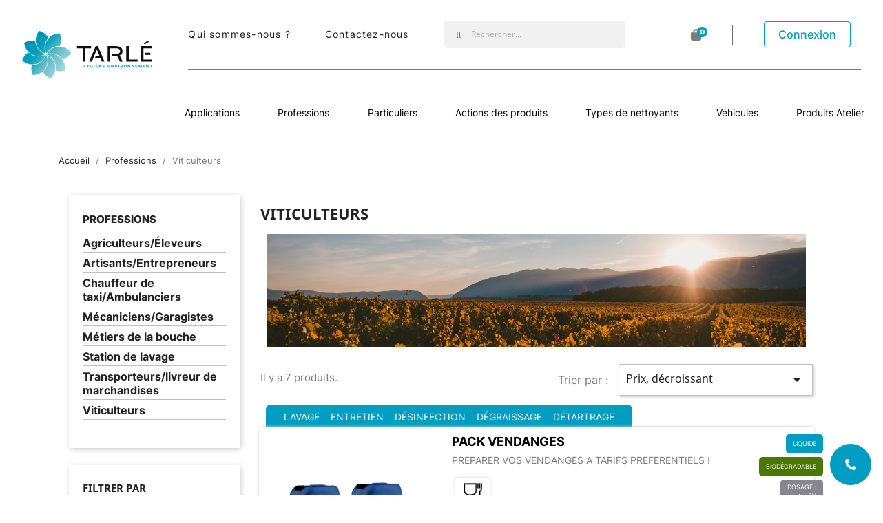

--- FILE ---
content_type: text/html; charset=utf-8
request_url: https://www.tarle-hygiene-environnement.fr/73-viticulteurs
body_size: 15313
content:
<!doctype html>
<html lang="fr">

  <head>
    
      
  <meta charset="utf-8">


  <meta http-equiv="x-ua-compatible" content="ie=edge">



  <title>Viticulteurs</title>
  <meta name="description" content="">
  <meta name="keywords" content="">
        <link rel="canonical" href="https://www.tarle-hygiene-environnement.fr/73-viticulteurs">
    
        



  <meta name="viewport" content="width=device-width, initial-scale=1">



  <link rel="icon" type="image/vnd.microsoft.icon" href="https://www.tarle-hygiene-environnement.fr/img/favicon.ico?1695113781">
  <link rel="shortcut icon" type="image/x-icon" href="https://www.tarle-hygiene-environnement.fr/img/favicon.ico?1695113781">



  



  		<link rel="stylesheet" href="https://cdnjs.cloudflare.com/ajax/libs/font-awesome/5.9.0/css/all.min.css" media="all">
		<link rel="stylesheet" href="https://fonts.googleapis.com/css?family=Roboto:100,100italic,200,200italic,300,300italic,400,400italic,500,500italic,600,600italic,700,700italic,800,800italic,900,900italic%7CRoboto+Slab:100,100italic,200,200italic,300,300italic,400,400italic,500,500italic,600,600italic,700,700italic,800,800italic,900,900italic" media="all">
		<link rel="stylesheet" href="https://www.tarle-hygiene-environnement.fr/themes/tarle_hyg/assets/cache/theme-5adbdf119.css" media="all">
	
	


	<script>
			var elementorFrontendConfig = {"environmentMode":{"edit":false,"wpPreview":false},"is_rtl":false,"breakpoints":{"xs":0,"sm":480,"md":768,"lg":1025,"xl":1440,"xxl":1600},"version":"2.5.6","urls":{"assets":"\/modules\/creativeelements\/views\/"},"settings":{"page":[],"general":{"elementor_global_image_lightbox":"0"}},"post":{"id":"73040201","title":"Viticulteurs","excerpt":""}};
		</script>
<script src="https://kit.fontawesome.com/ffbaa59ab3.js" crossorigin="anonymous"></script>
  

  <script type="text/javascript">
        var LS_Meta = {"v":"6.6.9"};
        var MONDIALRELAY_ADDRESS_OPC = false;
        var MONDIALRELAY_AJAX_CHECKOUT_URL = "https:\/\/www.tarle-hygiene-environnement.fr\/module\/mondialrelay\/ajaxCheckout";
        var MONDIALRELAY_CARRIER_METHODS = [];
        var MONDIALRELAY_COUNTRY_ISO = "";
        var MONDIALRELAY_DISPLAY_MAP = false;
        var MONDIALRELAY_ENSEIGNE = "CC22JF3K";
        var MONDIALRELAY_LANG_ISO = "fr-FR";
        var MONDIALRELAY_NATIVE_RELAY_CARRIERS_IDS = [];
        var MONDIALRELAY_NO_SELECTION_ERROR = "Veuillez s\u00e9lectionner un Point Relais\u00ae.";
        var MONDIALRELAY_POSTCODE = "";
        var MONDIALRELAY_SAVE_RELAY_ERROR = "An unknown error has occurred; your selected Point Relais\u00ae could not be saved.\t";
        var MONDIALRELAY_SELECTED_RELAY_IDENTIFIER = null;
        var MONDIALRELAY_SELECTED_RELAY_INFOS = [];
        var adtm_activeLink = {"id":73,"type":"category"};
        var adtm_isToggleMode = false;
        var adtm_menuHamburgerSelector = "#menu-icon, .menu-icon";
        var adtm_stickyOnMobile = false;
        var geodisSetCarrierUrl = "https:\/\/www.tarle-hygiene-environnement.fr\/module\/geodis\/setCarrier";
        var geodisToken = "be8d4812d9e70e97b29edc560a32d138";
        var prestashop = {"cart":{"products":[],"totals":{"total":{"type":"total","label":"Total","amount":0,"value":"0,00\u00a0\u20ac"},"total_including_tax":{"type":"total","label":"Total TTC","amount":0,"value":"0,00\u00a0\u20ac"},"total_excluding_tax":{"type":"total","label":"Total HT :","amount":0,"value":"0,00\u00a0\u20ac"}},"subtotals":{"products":{"type":"products","label":"Sous-total","amount":0,"value":"0,00\u00a0\u20ac"},"discounts":null,"shipping":{"type":"shipping","label":"Livraison","amount":0,"value":""},"tax":null},"products_count":0,"summary_string":"0 articles","vouchers":{"allowed":1,"added":[]},"discounts":[],"minimalPurchase":0,"minimalPurchaseRequired":""},"currency":{"name":"Euro","iso_code":"EUR","iso_code_num":"978","sign":"\u20ac"},"customer":{"lastname":null,"firstname":null,"email":null,"birthday":null,"newsletter":null,"newsletter_date_add":null,"optin":null,"website":null,"company":null,"siret":null,"ape":null,"is_logged":false,"gender":{"type":null,"name":null},"addresses":[]},"language":{"name":"Fran\u00e7ais (French)","iso_code":"fr","locale":"fr-FR","language_code":"fr","is_rtl":"0","date_format_lite":"d\/m\/Y","date_format_full":"d\/m\/Y H:i:s","id":2},"page":{"title":"","canonical":"https:\/\/www.tarle-hygiene-environnement.fr\/73-viticulteurs","meta":{"title":"Viticulteurs","description":"","keywords":"","robots":"index"},"page_name":"category","body_classes":{"lang-fr":true,"lang-rtl":false,"country-FR":true,"currency-EUR":true,"layout-left-column":true,"page-category":true,"tax-display-enabled":true,"category-id-73":true,"category-Viticulteurs":true,"category-id-parent-42":true,"category-depth-level-3":true},"admin_notifications":[]},"shop":{"name":"Tarl\u00e9 Hygi\u00e8ne Environnement","logo":"https:\/\/www.tarle-hygiene-environnement.fr\/img\/my-shop-logo-1695113781.jpg","stores_icon":"https:\/\/www.tarle-hygiene-environnement.fr\/img\/logo_stores.png","favicon":"https:\/\/www.tarle-hygiene-environnement.fr\/img\/favicon.ico"},"urls":{"base_url":"https:\/\/www.tarle-hygiene-environnement.fr\/","current_url":"https:\/\/www.tarle-hygiene-environnement.fr\/73-viticulteurs","shop_domain_url":"https:\/\/www.tarle-hygiene-environnement.fr","img_ps_url":"https:\/\/www.tarle-hygiene-environnement.fr\/img\/","img_cat_url":"https:\/\/www.tarle-hygiene-environnement.fr\/img\/c\/","img_lang_url":"https:\/\/www.tarle-hygiene-environnement.fr\/img\/l\/","img_prod_url":"https:\/\/www.tarle-hygiene-environnement.fr\/img\/p\/","img_manu_url":"https:\/\/www.tarle-hygiene-environnement.fr\/img\/m\/","img_sup_url":"https:\/\/www.tarle-hygiene-environnement.fr\/img\/su\/","img_ship_url":"https:\/\/www.tarle-hygiene-environnement.fr\/img\/s\/","img_store_url":"https:\/\/www.tarle-hygiene-environnement.fr\/img\/st\/","img_col_url":"https:\/\/www.tarle-hygiene-environnement.fr\/img\/co\/","img_url":"https:\/\/www.tarle-hygiene-environnement.fr\/themes\/tarle_hyg\/assets\/img\/","css_url":"https:\/\/www.tarle-hygiene-environnement.fr\/themes\/tarle_hyg\/assets\/css\/","js_url":"https:\/\/www.tarle-hygiene-environnement.fr\/themes\/tarle_hyg\/assets\/js\/","pic_url":"https:\/\/www.tarle-hygiene-environnement.fr\/upload\/","pages":{"address":"https:\/\/www.tarle-hygiene-environnement.fr\/adresse","addresses":"https:\/\/www.tarle-hygiene-environnement.fr\/adresses","authentication":"https:\/\/www.tarle-hygiene-environnement.fr\/connexion","cart":"https:\/\/www.tarle-hygiene-environnement.fr\/panier","category":"https:\/\/www.tarle-hygiene-environnement.fr\/index.php?controller=category","cms":"https:\/\/www.tarle-hygiene-environnement.fr\/index.php?controller=cms","contact":"https:\/\/www.tarle-hygiene-environnement.fr\/nous-contacter","discount":"https:\/\/www.tarle-hygiene-environnement.fr\/reduction","guest_tracking":"https:\/\/www.tarle-hygiene-environnement.fr\/suivi-commande-invite","history":"https:\/\/www.tarle-hygiene-environnement.fr\/historique-commandes","identity":"https:\/\/www.tarle-hygiene-environnement.fr\/identite","index":"https:\/\/www.tarle-hygiene-environnement.fr\/","my_account":"https:\/\/www.tarle-hygiene-environnement.fr\/mon-compte","order_confirmation":"https:\/\/www.tarle-hygiene-environnement.fr\/confirmation-commande","order_detail":"https:\/\/www.tarle-hygiene-environnement.fr\/index.php?controller=order-detail","order_follow":"https:\/\/www.tarle-hygiene-environnement.fr\/suivi-commande","order":"https:\/\/www.tarle-hygiene-environnement.fr\/commande","order_return":"https:\/\/www.tarle-hygiene-environnement.fr\/index.php?controller=order-return","order_slip":"https:\/\/www.tarle-hygiene-environnement.fr\/avoirs","pagenotfound":"https:\/\/www.tarle-hygiene-environnement.fr\/page-introuvable","password":"https:\/\/www.tarle-hygiene-environnement.fr\/recuperation-mot-de-passe","pdf_invoice":"https:\/\/www.tarle-hygiene-environnement.fr\/index.php?controller=pdf-invoice","pdf_order_return":"https:\/\/www.tarle-hygiene-environnement.fr\/index.php?controller=pdf-order-return","pdf_order_slip":"https:\/\/www.tarle-hygiene-environnement.fr\/index.php?controller=pdf-order-slip","prices_drop":"https:\/\/www.tarle-hygiene-environnement.fr\/promotions","product":"https:\/\/www.tarle-hygiene-environnement.fr\/index.php?controller=product","search":"https:\/\/www.tarle-hygiene-environnement.fr\/recherche","sitemap":"https:\/\/www.tarle-hygiene-environnement.fr\/plan-site","stores":"https:\/\/www.tarle-hygiene-environnement.fr\/magasins","supplier":"https:\/\/www.tarle-hygiene-environnement.fr\/fournisseur","register":"https:\/\/www.tarle-hygiene-environnement.fr\/connexion?create_account=1","order_login":"https:\/\/www.tarle-hygiene-environnement.fr\/commande?login=1"},"alternative_langs":[],"theme_assets":"\/themes\/tarle_hyg\/assets\/","actions":{"logout":"https:\/\/www.tarle-hygiene-environnement.fr\/?mylogout="},"no_picture_image":{"bySize":{"small_default":{"url":"https:\/\/www.tarle-hygiene-environnement.fr\/img\/p\/fr-default-small_default.jpg","width":98,"height":98},"cart_default":{"url":"https:\/\/www.tarle-hygiene-environnement.fr\/img\/p\/fr-default-cart_default.jpg","width":125,"height":125},"home_default":{"url":"https:\/\/www.tarle-hygiene-environnement.fr\/img\/p\/fr-default-home_default.jpg","width":250,"height":250},"medium_default":{"url":"https:\/\/www.tarle-hygiene-environnement.fr\/img\/p\/fr-default-medium_default.jpg","width":452,"height":452},"large_default":{"url":"https:\/\/www.tarle-hygiene-environnement.fr\/img\/p\/fr-default-large_default.jpg","width":800,"height":800}},"small":{"url":"https:\/\/www.tarle-hygiene-environnement.fr\/img\/p\/fr-default-small_default.jpg","width":98,"height":98},"medium":{"url":"https:\/\/www.tarle-hygiene-environnement.fr\/img\/p\/fr-default-home_default.jpg","width":250,"height":250},"large":{"url":"https:\/\/www.tarle-hygiene-environnement.fr\/img\/p\/fr-default-large_default.jpg","width":800,"height":800},"legend":""}},"configuration":{"display_taxes_label":true,"display_prices_tax_incl":true,"is_catalog":false,"show_prices":true,"opt_in":{"partner":true},"quantity_discount":{"type":"discount","label":"Remise sur prix unitaire"},"voucher_enabled":1,"return_enabled":0},"field_required":[],"breadcrumb":{"links":[{"title":"Accueil","url":"https:\/\/www.tarle-hygiene-environnement.fr\/"},{"title":"Professions","url":"https:\/\/www.tarle-hygiene-environnement.fr\/42-professions"},{"title":"Viticulteurs","url":"https:\/\/www.tarle-hygiene-environnement.fr\/73-viticulteurs"}],"count":3},"link":{"protocol_link":"https:\/\/","protocol_content":"https:\/\/"},"time":1769204642,"static_token":"57a267dd4d32080c40b3f22f1a399512","token":"0d499805910dfadd75a00def067a0293","debug":false};
        var psemailsubscription_subscription = "https:\/\/www.tarle-hygiene-environnement.fr\/module\/ps_emailsubscription\/subscription";
        var psr_icon_color = "#F19D76";
      </script>



  <meta name="generator" content="Powered by Creative Slider 6.6.9 - Multi-Purpose, Responsive, Parallax, Mobile-Friendly Slider Module for PrestaShop." />
<script type="text/javascript">
	var ets_ct7_recaptcha_enabled = 0;
	</script>
<script type="text/javascript">

var url_basic_ets ='https://www.tarle-hygiene-environnement.fr/';
var link_contact_ets ='https://www.tarle-hygiene-environnement.fr/module/ets_contactform7/contact';

</script><meta name="google-site-verification" content="cgJHyDqDn8_5VKKh3cYZRomlWY1RoAcPFZfrV2Rup20" />





<!-- Google Tag Manager -->
<script>(function(w,d,s,l,i){w[l]=w[l]||[];w[l].push({'gtm.start':
new Date().getTime(),event:'gtm.js'});var f=d.getElementsByTagName(s)[0],
j=d.createElement(s),dl=l!='dataLayer'?'&l='+l:'';j.async=true;j.src=
'https://www.googletagmanager.com/gtm.js?id='+i+dl;f.parentNode.insertBefore(j,f);
})(window,document,'script','dataLayer','GTM-WLJVG6J');</script>
<!-- End Google Tag Manager -->
    
  </head>

  <body id="category" class="lang-fr country-fr currency-eur layout-left-column page-category tax-display-enabled category-id-73 category-viticulteurs category-id-parent-42 category-depth-level-3 elementor-page elementor-page-73040201">

    
      
    

    <main>
      
              

      <header id="header">
        
          

<!-- Google Tag Manager (noscript) -->
<noscript><iframe src="https://www.googletagmanager.com/ns.html?id=GTM-WLJVG6J";
height="0" width="0" style="display:none;visibility:hidden"></iframe></noscript>
<!-- End Google Tag Manager (noscript) -->



  <div class="header-banner">
    
  </div>


  <div class="header-top">
    <div class="row">
      <div class="hidden-md-up mobile col-xs-6">
          <div class="float-xs-left" id="menu-icon">
            <i class="material-icons d-inline">&#xE5D2;</i>
          </div>
                    <div class="top-logo" id="_mobile_logo"></div>
          <div class="clearfix"></div>
      </div>
      <div class="col-lg-2" id="_desktop_logo">
                        <a href="https://www.tarle-hygiene-environnement.fr/">
                <img class="logo img-responsive" src="/img/TARLE-logo.svg" alt="Tarlé Hygiène Environnement">
              </a>
                </div>
      <div class="col-xl-10 col-lg-12 col-md-12 col-xs-6 position-static headerLinks">
        <div class="row topLinks">
          <div class="col-sm-10 col-md-8 nav">
            <div class="headerTop__link">
              <a href="https://www.tarle-hygiene-environnement.fr/content/6-qui-sommes-nous">
                Qui sommes-nous ?
              </a>
            </div>

            <div class="headerTop__link">
              <a href="https://www.tarle-hygiene-environnement.fr/nous-contacter">
                Contactez-nous
              </a>
            </div>

            <!-- Block search module TOP -->
<div id="search_widget" class="search-widget" data-search-controller-url="//www.tarle-hygiene-environnement.fr/recherche">
	<form method="get" action="//www.tarle-hygiene-environnement.fr/recherche">
		<input type="hidden" name="controller" value="search">
		<input type="text" name="s" value="" placeholder="Rechercher..." aria-label="Rechercher">
		<button type="submit">
			<i class="fal fa-search"></i>
            <span class="hidden-xl-down">Rechercher</span>
		</button>
	</form>
</div>
<div class="searchBar__mobile">
  <i class="fal fa-search"></i>
</div>
<!-- /Block search module TOP -->

          </div>
          <div class="col-md-4 right-nav bottomLinks">
              <div id="_desktop_cart">
  <div class="blockcart cart-preview inactive" data-refresh-url="//www.tarle-hygiene-environnement.fr/module/ps_shoppingcart/ajax">
    <div class="header">
              <i class="fas fa-shopping-bag"></i>
        <span class="cart-products-count">0</span>
          </div>
  </div>
</div>
<div id="_desktop_user_info">
  <div class="user-info">
          <a
        href="https://www.tarle-hygiene-environnement.fr/mon-compte"
        title="Identifiez-vous"
        rel="nofollow"
      >
        <i class="material-icons hidden-md-up">&#xE7FF;</i>
        <span class="hidden-sm-down">Connexion</span>
      </a>
      </div>
</div>

          </div>
        </div>

        <div class="row">
          <!-- MODULE PM_AdvancedTopMenu || Presta-Module.com -->
<div id="_desktop_top_menu" class="adtm_menu_container container">
	<div id="adtm_menu" data-open-method="1" class="" data-active-id="index" data-active-type="custom">
		<div id="adtm_menu_inner" class="clearfix advtm_open_on_hover">
			<ul id="menu">
								<li class="li-niveau1 advtm_menu_toggle">
					<a class="a-niveau1 adtm_toggle_menu_button"><span class="advtm_menu_span adtm_toggle_menu_button_text">Menu</span></a>
				</li>
																		
																																																								<li class="li-niveau1 advtm_menu_10 sub">
													<a href="https://www.tarle-hygiene-environnement.fr/22-applications" title="Applications"  class=" a-niveau1"  data-type="category" data-id="22"><span class="advtm_menu_span advtm_menu_span_10">Applications</span></a>																	<div class="adtm_sub">
							                        <div class="submenuName">
                          <a href="https://www.tarle-hygiene-environnement.fr/22-applications" title="Applications"  class=" a-niveau1"  data-type="category" data-id="22"><span class="advtm_menu_span advtm_menu_span_10">Applications</span></a>                        </div>
						<table class="columnWrapTable">
							<tr>
																							
																<td class="adtm_column_wrap_td advtm_column_wrap_td_6">
									<div class="adtm_column_wrap advtm_column_wrap_6">
																			<div class="adtm_column_wrap_sizer">&nbsp;</div>
																																																												<div class="adtm_column adtm_column_35">
																																		<span class="column_wrap_title">
																									<a href="https://www.tarle-hygiene-environnement.fr/22-applications" title="Applications"  class=""  data-type="category" data-id="22">Applications</a>																							</span>
																																															<ul class="adtm_elements adtm_elements_35">
																																																																			<li class="">
																															<a href="https://www.tarle-hygiene-environnement.fr/33-alimentaire" title="Alimentaire"  class=""  data-type="category" data-id="33">Alimentaire</a>																											</li>
																																																																																	<li class="">
																															<a href="https://www.tarle-hygiene-environnement.fr/49-aluminium" title="Aluminium"  class=""  data-type="category" data-id="49">Aluminium</a>																											</li>
																																																																																	<li class="">
																															<a href="https://www.tarle-hygiene-environnement.fr/32-beton" title="B&eacute;ton"  class=""  data-type="category" data-id="32">B&eacute;ton</a>																											</li>
																																																																																	<li class="">
																															<a href="https://www.tarle-hygiene-environnement.fr/26-corp-humain" title="Corp humain"  class=""  data-type="category" data-id="26">Corp humain</a>																											</li>
																																																																																	<li class="">
																															<a href="https://www.tarle-hygiene-environnement.fr/29-cuirs" title="Cuirs"  class=""  data-type="category" data-id="29">Cuirs</a>																											</li>
																																																																																	<li class="">
																															<a href="https://www.tarle-hygiene-environnement.fr/50-inox" title="Inox"  class=""  data-type="category" data-id="50">Inox</a>																											</li>
																																																																																	<li class="">
																															<a href="https://www.tarle-hygiene-environnement.fr/67-installations-nep" title="Installations NEP"  class=""  data-type="category" data-id="67">Installations NEP</a>																											</li>
																																																																																	<li class="">
																															<a href="https://www.tarle-hygiene-environnement.fr/30-plastiques" title="Plastiques"  class=""  data-type="category" data-id="30">Plastiques</a>																											</li>
																																																																																	<li class="">
																															<a href="https://www.tarle-hygiene-environnement.fr/61-pneus" title="Pneus"  class=""  data-type="category" data-id="61">Pneus</a>																											</li>
																																																																																	<li class="">
																															<a href="https://www.tarle-hygiene-environnement.fr/39-sanitaires" title="Sanitaires"  class=""  data-type="category" data-id="39">Sanitaires</a>																											</li>
																																																																																	<li class="">
																															<a href="https://www.tarle-hygiene-environnement.fr/31-sols" title="Sols"  class=""  data-type="category" data-id="31">Sols</a>																											</li>
																																																																																	<li class="">
																															<a href="https://www.tarle-hygiene-environnement.fr/34-specifique" title="Sp&eacute;cifique"  class=""  data-type="category" data-id="34">Sp&eacute;cifique</a>																											</li>
																																																																																	<li class="">
																															<a href="https://www.tarle-hygiene-environnement.fr/25-textiles" title="Textiles"  class=""  data-type="category" data-id="25">Textiles</a>																											</li>
																																																																																	<li class="">
																															<a href="https://www.tarle-hygiene-environnement.fr/40-traitement-de-l-eau" title="Traitement de l'eau"  class=""  data-type="category" data-id="40">Traitement de l'eau</a>																											</li>
																																																																																	<li class="">
																															<a href="https://www.tarle-hygiene-environnement.fr/41-vehicules" title="V&eacute;hicules"  class=""  data-type="category" data-id="41">V&eacute;hicules</a>																											</li>
																																																																																	<li class="">
																															<a href="https://www.tarle-hygiene-environnement.fr/28-vitres" title="Vitres"  class=""  data-type="category" data-id="28">Vitres</a>																											</li>
																																						</ul>
																																	</div>
																																																</div>
								</td>
																															
																<td class="adtm_column_wrap_td advtm_column_wrap_td_10">
									<div class="adtm_column_wrap advtm_column_wrap_10">
																			<div class="adtm_column_wrap_sizer">&nbsp;</div>
																																																												<div class="adtm_column adtm_column_45">
																																		<span class="column_wrap_title">
																									<a href="https://www.tarle-hygiene-environnement.fr/52-types-d-application" title="Types d'application"  class=""  data-type="category" data-id="52">Types d'application</a>																							</span>
																																															<ul class="adtm_elements adtm_elements_45">
																																																																			<li class="">
																															<a href="https://www.tarle-hygiene-environnement.fr/53-a-la-haute-pression" title="&Agrave; la haute pression"  class=""  data-type="category" data-id="53">&Agrave; la haute pression</a>																											</li>
																																																																																	<li class="">
																															<a href="https://www.tarle-hygiene-environnement.fr/54-par-pulverisation" title="Par pulv&eacute;risation"  class=""  data-type="category" data-id="54">Par pulv&eacute;risation</a>																											</li>
																																																																																	<li class="">
																															<a href="https://www.tarle-hygiene-environnement.fr/55-par-canon-a-mousse" title="Par canon &agrave; mousse"  class=""  data-type="category" data-id="55">Par canon &agrave; mousse</a>																											</li>
																																																																																	<li class="">
																															<a href="https://www.tarle-hygiene-environnement.fr/56-a-la-main" title="A la main"  class=""  data-type="category" data-id="56">A la main</a>																											</li>
																																																																																	<li class="">
																															<a href="https://www.tarle-hygiene-environnement.fr/57-pulverisation-pour-portique" title="Pulv&eacute;risation pour portique"  class=""  data-type="category" data-id="57">Pulv&eacute;risation pour portique</a>																											</li>
																																																																																	<li class="">
																															<a href="https://www.tarle-hygiene-environnement.fr/58-mousse-pour-portique" title="Mousse pour portique"  class=""  data-type="category" data-id="58">Mousse pour portique</a>																											</li>
																																																																																	<li class="">
																															<a href="https://www.tarle-hygiene-environnement.fr/59-pour-autolaveuse" title="Pour autolaveuse"  class=""  data-type="category" data-id="59">Pour autolaveuse</a>																											</li>
																																																																																	<li class="">
																															<a href="https://www.tarle-hygiene-environnement.fr/60-a-la-machine-a-laver" title="A la machine &agrave; laver"  class=""  data-type="category" data-id="60">A la machine &agrave; laver</a>																											</li>
																																						</ul>
																																	</div>
																																																</div>
								</td>
																						</tr>
						</table>
						<div class="submenuRappele">
							<a href="https://www.tarle-hygiene-environnement.fr/contact-form/je-veux-etre-rappele" class="submenuRappele__btn">
								<i class="fas fa-phone-alt"></i>
								<span>Je veux être rappelé.e</span>
							</a>
							<p>
                              Nous nous engagéons à vous rappeler dans les 24h* et à vous proposer un rendez-vous dans les 48h*
                            </p>
							<span class="submenuRappele__asterix">*jours ouvrables</span>
						</div>
												</div>
										</li>
																			
																																																								<li class="li-niveau1 advtm_menu_12 sub">
													<a href="https://www.tarle-hygiene-environnement.fr/42-professions" title="Professions"  class=" a-niveau1"  data-type="category" data-id="42"><span class="advtm_menu_span advtm_menu_span_12">Professions</span></a>																	<div class="adtm_sub">
							                        <div class="submenuName">
                          <a href="https://www.tarle-hygiene-environnement.fr/42-professions" title="Professions"  class=" a-niveau1"  data-type="category" data-id="42"><span class="advtm_menu_span advtm_menu_span_12">Professions</span></a>                        </div>
						<table class="columnWrapTable">
							<tr>
																							
																<td class="adtm_column_wrap_td advtm_column_wrap_td_9">
									<div class="adtm_column_wrap advtm_column_wrap_9">
																			<div class="adtm_column_wrap_sizer">&nbsp;</div>
																																																												<div class="adtm_column adtm_column_44">
																																		<span class="column_wrap_title">
																									<a href="https://www.tarle-hygiene-environnement.fr/42-professions" title="Professions"  class=""  data-type="category" data-id="42">Professions</a>																							</span>
																																															<ul class="adtm_elements adtm_elements_44">
																																																																			<li class="">
																															<a href="https://www.tarle-hygiene-environnement.fr/43-agriculteurseleveurs" title="Agriculteurs/&Eacute;leveurs"  class=""  data-type="category" data-id="43">Agriculteurs/&Eacute;leveurs</a>																											</li>
																																																																																	<li class="">
																															<a href="https://www.tarle-hygiene-environnement.fr/73-viticulteurs" title="Viticulteurs"  class=""  data-type="category" data-id="73">Viticulteurs</a>																											</li>
																																																																																	<li class="">
																															<a href="https://www.tarle-hygiene-environnement.fr/44-artisantsentrepreneurs" title="Artisants/Entrepreneurs"  class=""  data-type="category" data-id="44">Artisants/Entrepreneurs</a>																											</li>
																																																																																	<li class="">
																															<a href="https://www.tarle-hygiene-environnement.fr/45-chauffeur-de-taxiambulanciers" title="Chauffeur de taxi/Ambulanciers"  class=""  data-type="category" data-id="45">Chauffeur de taxi/Ambulanciers</a>																											</li>
																																																																																	<li class="">
																															<a href="https://www.tarle-hygiene-environnement.fr/46-mecaniciensgaragistes" title="M&eacute;caniciens/Garagistes"  class=""  data-type="category" data-id="46">M&eacute;caniciens/Garagistes</a>																											</li>
																																																																																	<li class="">
																															<a href="https://www.tarle-hygiene-environnement.fr/47-metiers-de-la-bouche" title="M&eacute;tiers de la bouche"  class=""  data-type="category" data-id="47">M&eacute;tiers de la bouche</a>																											</li>
																																																																																	<li class="">
																															<a href="https://www.tarle-hygiene-environnement.fr/48-transporteurslivreur-de-marchandises" title="Transporteurs/livreur de marchandises"  class=""  data-type="category" data-id="48">Transporteurs/livreur de marchandises</a>																											</li>
																																																																																	<li class="">
																															<a href="https://www.tarle-hygiene-environnement.fr/51-station-de-lavage" title="Station de lavage"  class=""  data-type="category" data-id="51">Station de lavage</a>																											</li>
																																						</ul>
																																	</div>
																																																</div>
								</td>
																						</tr>
						</table>
						<div class="submenuRappele">
							<a href="https://www.tarle-hygiene-environnement.fr/contact-form/je-veux-etre-rappele" class="submenuRappele__btn">
								<i class="fas fa-phone-alt"></i>
								<span>Je veux être rappelé.e</span>
							</a>
							<p>
                              Nous nous engagéons à vous rappeler dans les 24h* et à vous proposer un rendez-vous dans les 48h*
                            </p>
							<span class="submenuRappele__asterix">*jours ouvrables</span>
						</div>
												</div>
										</li>
																			
																																	<li class="li-niveau1 advtm_menu_13 menuHaveNoMobileSubMenu">
													<a href="https://www.tarle-hygiene-environnement.fr/68-particuliers" title="Particuliers"  class=" a-niveau1"  data-type="category" data-id="68"><span class="advtm_menu_span advtm_menu_span_13">Particuliers</span></a>																</li>
																			
																																																								<li class="li-niveau1 advtm_menu_2 sub">
													<a href="https://www.tarle-hygiene-environnement.fr/15-actions-des-produits" title="Actions des produits"  class=" a-niveau1"  data-type="category" data-id="15"><span class="advtm_menu_span advtm_menu_span_2">Actions des produits</span></a>																	<div class="adtm_sub">
							                        <div class="submenuName">
                          <a href="https://www.tarle-hygiene-environnement.fr/15-actions-des-produits" title="Actions des produits"  class=" a-niveau1"  data-type="category" data-id="15"><span class="advtm_menu_span advtm_menu_span_2">Actions des produits</span></a>                        </div>
						<table class="columnWrapTable">
							<tr>
																							
																<td class="adtm_column_wrap_td advtm_column_wrap_td_2">
									<div class="adtm_column_wrap advtm_column_wrap_2">
																			<div class="adtm_column_wrap_sizer">&nbsp;</div>
																																																												<div class="adtm_column adtm_column_2">
																																		<span class="column_wrap_title">
																									<a href="https://www.tarle-hygiene-environnement.fr/15-actions-des-produits" title="Actions des produits"  class=""  data-type="category" data-id="15">Actions des produits</a>																							</span>
																																															<ul class="adtm_elements adtm_elements_2">
																																																																			<li class="">
																															<a href="https://www.tarle-hygiene-environnement.fr/17-pre-lavage" title="Pr&eacute;-lavage"  class=""  data-type="category" data-id="17">Pr&eacute;-lavage</a>																											</li>
																																																																																	<li class="">
																															<a href="https://www.tarle-hygiene-environnement.fr/16-lavage" title="Lavage"  class=""  data-type="category" data-id="16">Lavage</a>																											</li>
																																																																																	<li class="">
																															<a href="https://www.tarle-hygiene-environnement.fr/18-entretien" title="Entretien"  class=""  data-type="category" data-id="18">Entretien</a>																											</li>
																																																																																	<li class="">
																															<a href="https://www.tarle-hygiene-environnement.fr/19-polissagecire" title="Polissage/cire"  class=""  data-type="category" data-id="19">Polissage/cire</a>																											</li>
																																																																																	<li class="">
																															<a href="https://www.tarle-hygiene-environnement.fr/20-recyclage-de-l-eau" title="Recyclage de l'eau"  class=""  data-type="category" data-id="20">Recyclage de l'eau</a>																											</li>
																																																																																	<li class="">
																															<a href="https://www.tarle-hygiene-environnement.fr/21-sechage" title="S&eacute;chage"  class=""  data-type="category" data-id="21">S&eacute;chage</a>																											</li>
																																																																																	<li class="">
																															<a href="https://www.tarle-hygiene-environnement.fr/37-degraissage" title="D&eacute;graissage"  class=""  data-type="category" data-id="37">D&eacute;graissage</a>																											</li>
																																																																																	<li class="">
																															<a href="https://www.tarle-hygiene-environnement.fr/36-desinfection" title="D&eacute;sinfection"  class=""  data-type="category" data-id="36">D&eacute;sinfection</a>																											</li>
																																																																																	<li class="">
																															<a href="https://www.tarle-hygiene-environnement.fr/38-detartrage" title="D&eacute;tartrage"  class=""  data-type="category" data-id="38">D&eacute;tartrage</a>																											</li>
																																						</ul>
																																	</div>
																																																</div>
								</td>
																															
																<td class="adtm_column_wrap_td advtm_column_wrap_td_4">
									<div class="adtm_column_wrap advtm_column_wrap_4">
																			<div class="adtm_column_wrap_sizer">&nbsp;</div>
																																																												<div class="adtm_column adtm_column_46">
																																		<span class="column_wrap_title">
																									<a href="https://www.tarle-hygiene-environnement.fr/62-gammes-de-produits" title="Gammes de Produits"  class=""  data-type="category" data-id="62">Gammes de Produits</a>																							</span>
																																															<ul class="adtm_elements adtm_elements_46">
																																																																			<li class="">
																															<a href="https://www.tarle-hygiene-environnement.fr/71-kenotek-kenolon" title="KENOTEK KENOLON"  class=""  data-type="category" data-id="71">KENOTEK KENOLON</a>																											</li>
																																																																																	<li class="">
																															<a href="https://www.tarle-hygiene-environnement.fr/72-cid-lines-bio-farm-food" title="CID LINES BIO FARM FOOD"  class=""  data-type="category" data-id="72">CID LINES BIO FARM FOOD</a>																											</li>
																																																																																	<li class="">
																															<a href="https://www.tarle-hygiene-environnement.fr/66-kenotek-biotek" title="KENOTEK BIOTEK"  class=""  data-type="category" data-id="66">KENOTEK BIOTEK</a>																											</li>
																																																																																	<li class="">
																															<a href="https://www.tarle-hygiene-environnement.fr/65-kenotek-cargo" title="KENOTEK CARGO"  class=""  data-type="category" data-id="65">KENOTEK CARGO</a>																											</li>
																																						</ul>
																																	</div>
																																																</div>
								</td>
																						</tr>
						</table>
						<div class="submenuRappele">
							<a href="https://www.tarle-hygiene-environnement.fr/contact-form/je-veux-etre-rappele" class="submenuRappele__btn">
								<i class="fas fa-phone-alt"></i>
								<span>Je veux être rappelé.e</span>
							</a>
							<p>
                              Nous nous engagéons à vous rappeler dans les 24h* et à vous proposer un rendez-vous dans les 48h*
                            </p>
							<span class="submenuRappele__asterix">*jours ouvrables</span>
						</div>
												</div>
										</li>
																			
																																																								<li class="li-niveau1 advtm_menu_1 sub">
													<a href="https://www.tarle-hygiene-environnement.fr/5-nettoyants" title="Types de nettoyants"  class=" a-niveau1"  data-type="category" data-id="5"><span class="advtm_menu_span advtm_menu_span_1">Types de nettoyants</span></a>																	<div class="adtm_sub">
							                        <div class="submenuName">
                          <a href="https://www.tarle-hygiene-environnement.fr/5-nettoyants" title="Types de nettoyants"  class=" a-niveau1"  data-type="category" data-id="5"><span class="advtm_menu_span advtm_menu_span_1">Types de nettoyants</span></a>                        </div>
						<table class="columnWrapTable">
							<tr>
																							
																<td class="adtm_column_wrap_td advtm_column_wrap_td_1">
									<div class="adtm_column_wrap advtm_column_wrap_1">
																			<div class="adtm_column_wrap_sizer">&nbsp;</div>
																																																												<div class="adtm_column adtm_column_1">
																																		<span class="column_wrap_title">
																									<a href="https://www.tarle-hygiene-environnement.fr/5-nettoyants" title="Nettoyants"  class=""  data-type="category" data-id="5">Nettoyants</a>																							</span>
																																															<ul class="adtm_elements adtm_elements_1">
																																																																			<li class="">
																															<a href="https://www.tarle-hygiene-environnement.fr/10-poudres" title="Poudres"  class=""  data-type="category" data-id="10">Poudres</a>																											</li>
																																																																																	<li class="">
																															<a href="https://www.tarle-hygiene-environnement.fr/11-liquides" title="Liquides"  class=""  data-type="category" data-id="11">Liquides</a>																											</li>
																																																																																	<li class="">
																															<a href="https://www.tarle-hygiene-environnement.fr/12-alcalins" title="Alcalins"  class=""  data-type="category" data-id="12">Alcalins</a>																											</li>
																																																																																	<li class="">
																															<a href="https://www.tarle-hygiene-environnement.fr/13-ph-neutre" title="PH neutre"  class=""  data-type="category" data-id="13">PH neutre</a>																											</li>
																																																																																	<li class="">
																															<a href="https://www.tarle-hygiene-environnement.fr/14-acides" title="Acides"  class=""  data-type="category" data-id="14">Acides</a>																											</li>
																																						</ul>
																																	</div>
																																																</div>
								</td>
																						</tr>
						</table>
						<div class="submenuRappele">
							<a href="https://www.tarle-hygiene-environnement.fr/contact-form/je-veux-etre-rappele" class="submenuRappele__btn">
								<i class="fas fa-phone-alt"></i>
								<span>Je veux être rappelé.e</span>
							</a>
							<p>
                              Nous nous engagéons à vous rappeler dans les 24h* et à vous proposer un rendez-vous dans les 48h*
                            </p>
							<span class="submenuRappele__asterix">*jours ouvrables</span>
						</div>
												</div>
										</li>
																			
																																																								<li class="li-niveau1 advtm_menu_11 sub">
													<a href="https://www.tarle-hygiene-environnement.fr/41-vehicules" title="V&eacute;hicules"  class=" a-niveau1"  data-type="category" data-id="41"><span class="advtm_menu_span advtm_menu_span_11">V&eacute;hicules</span></a>																	<div class="adtm_sub">
							                        <div class="submenuName">
                          <a href="https://www.tarle-hygiene-environnement.fr/41-vehicules" title="V&eacute;hicules"  class=" a-niveau1"  data-type="category" data-id="41"><span class="advtm_menu_span advtm_menu_span_11">V&eacute;hicules</span></a>                        </div>
						<table class="columnWrapTable">
							<tr>
																							
																<td class="adtm_column_wrap_td advtm_column_wrap_td_8">
									<div class="adtm_column_wrap advtm_column_wrap_8">
																			<div class="adtm_column_wrap_sizer">&nbsp;</div>
																																																												<div class="adtm_column adtm_column_42">
																																		<span class="column_wrap_title">
																									<a href="https://www.tarle-hygiene-environnement.fr/41-vehicules" title="V&eacute;hicules"  class=""  data-type="category" data-id="41">V&eacute;hicules</a>																							</span>
																																															<ul class="adtm_elements adtm_elements_42">
																																																																			<li class="">
																															<a href="https://www.tarle-hygiene-environnement.fr/23-camions-poids-lourds" title="Camions-Poids lourds"  class=""  data-type="category" data-id="23">Camions-Poids lourds</a>																											</li>
																																																																																	<li class="">
																															<a href="https://www.tarle-hygiene-environnement.fr/24-voitures" title="Voitures"  class=""  data-type="category" data-id="24">Voitures</a>																											</li>
																																																																																	<li class="">
																															<a href="https://www.tarle-hygiene-environnement.fr/35-moteurs-et-pieces-detaches" title="Moteurs et pi&egrave;ces d&eacute;tach&eacute;s"  class=""  data-type="category" data-id="35">Moteurs et pi&egrave;ces d&eacute;tach&eacute;s</a>																											</li>
																																																																																	<li class="">
																															<a href="https://www.tarle-hygiene-environnement.fr/27-jantes" title="Jantes"  class=""  data-type="category" data-id="27">Jantes</a>																											</li>
																																																																																	<li class="">
																															<a href="https://www.tarle-hygiene-environnement.fr/69-carosserie" title="Carosserie"  class=""  data-type="category" data-id="69">Carosserie</a>																											</li>
																																						</ul>
																																	</div>
																																																</div>
								</td>
																						</tr>
						</table>
						<div class="submenuRappele">
							<a href="https://www.tarle-hygiene-environnement.fr/contact-form/je-veux-etre-rappele" class="submenuRappele__btn">
								<i class="fas fa-phone-alt"></i>
								<span>Je veux être rappelé.e</span>
							</a>
							<p>
                              Nous nous engagéons à vous rappeler dans les 24h* et à vous proposer un rendez-vous dans les 48h*
                            </p>
							<span class="submenuRappele__asterix">*jours ouvrables</span>
						</div>
												</div>
										</li>
																			
																																	<li class="li-niveau1 advtm_menu_7 menuHaveNoMobileSubMenu">
													<a href="https://www.tarle-hygiene-environnement.fr/7-produits-atelier" title="Produits Atelier"  class=" a-niveau1"  data-type="category" data-id="7"><span class="advtm_menu_span advtm_menu_span_7">Produits Atelier</span></a>																</li>
												</ul>
		</div>
	</div>
</div>
<!-- /MODULE PM_AdvancedTopMenu || Presta-Module.com -->
 
<!-- Module Presta Blog -->

<div id="prestablog_displayslider">


</div>

<!-- Module Presta Blog -->

        </div>
      </div>
    </div>
    <div id="mobile_top_menu_wrapper" class="row hidden-md-up" style="display:none;">
      <div class="js-top-menu mobile" id="_mobile_top_menu"></div>
      <div class="js-top-menu-bottom">
        <div id="_mobile_currency_selector"></div>
        <div id="_mobile_language_selector"></div>
        <div id="_mobile_contact_link"></div>
      </div>
    </div>
  </div>
  


<div class="sliderPhone"> <a href="tel:+33545217029"> <i class="fas fa-phone-alt" aria-hidden="true"></i><i class="fas fa-phone-volume"></i> </a></div>
        
      </header>

      
        
<aside id="notifications">
  <div class="container">
    
    
    
      </div>
</aside>
      

      <section id="wrapper">
        
        <div class="container">
          
            <nav data-depth="3" class="breadcrumb hidden-sm-down">
  <ol itemscope itemtype="http://schema.org/BreadcrumbList">
    
              
          <li itemprop="itemListElement" itemscope itemtype="https://schema.org/ListItem">
                          <a itemprop="item" href="https://www.tarle-hygiene-environnement.fr/"><span itemprop="name">Accueil</span></a>
                        <meta itemprop="position" content="1">
          </li>
        
              
          <li itemprop="itemListElement" itemscope itemtype="https://schema.org/ListItem">
                          <a itemprop="item" href="https://www.tarle-hygiene-environnement.fr/42-professions"><span itemprop="name">Professions</span></a>
                        <meta itemprop="position" content="2">
          </li>
        
              
          <li itemprop="itemListElement" itemscope itemtype="https://schema.org/ListItem">
                          <span itemprop="name">Viticulteurs</span>
                        <meta itemprop="position" content="3">
          </li>
        
          
  </ol>
</nav>
          

          
            <div id="left-column" class="col-xs-12 col-sm-4 col-md-3">
                              

<div class="block-categories hidden-sm-down">
  <ul class="category-top-menu">
    <li><a class="text-uppercase h6" href="https://www.tarle-hygiene-environnement.fr/42-professions">Professions</a></li>
    <li>
  <ul class="category-sub-menu"><li data-depth="0"><a href="https://www.tarle-hygiene-environnement.fr/43-agriculteurseleveurs">Agriculteurs/Éleveurs</a></li><li data-depth="0"><a href="https://www.tarle-hygiene-environnement.fr/44-artisantsentrepreneurs">Artisants/Entrepreneurs</a></li><li data-depth="0"><a href="https://www.tarle-hygiene-environnement.fr/45-chauffeur-de-taxiambulanciers">Chauffeur de taxi/Ambulanciers</a></li><li data-depth="0"><a href="https://www.tarle-hygiene-environnement.fr/46-mecaniciensgaragistes">Mécaniciens/Garagistes</a></li><li data-depth="0"><a href="https://www.tarle-hygiene-environnement.fr/47-metiers-de-la-bouche">Métiers de la bouche</a></li><li data-depth="0"><a href="https://www.tarle-hygiene-environnement.fr/51-station-de-lavage">Station de lavage</a></li><li data-depth="0"><a href="https://www.tarle-hygiene-environnement.fr/48-transporteurslivreur-de-marchandises">Transporteurs/livreur de marchandises</a></li><li data-depth="0"><a href="https://www.tarle-hygiene-environnement.fr/73-viticulteurs">Viticulteurs</a></li></ul></li>
  </ul>
</div>
<div id="search_filters_wrapper" class="hidden-sm-down">
  <div id="search_filter_controls" class="hidden-md-up">
      <span id="_mobile_search_filters_clear_all"></span>
      <button class="btn btn-secondary ok">
        <i class="material-icons rtl-no-flip">&#xE876;</i>
        ok
      </button>
  </div>
    <div id="search_filters">
    
      <p class="text-uppercase h6 hidden-sm-down">Filtrer par</p>
    

    
          

          <section class="facet clearfix" data-type="manufacturer" data-name="Marque">
        <p class="h6 facet-title hidden-sm-down">Marque</p>
                                                                              
        <div class="title hidden-md-up" data-target="#facet_14505" data-toggle="collapse">
          <p class="h6 facet-title">Marque</p>
          <span class="navbar-toggler collapse-icons">
            <i class="material-icons add">&#xE313;</i>
            <i class="material-icons remove">&#xE316;</i>
          </span>
        </div>

                  
            <ul id="facet_14505" class="collapse">
                              
                <li>
                  <label class="facet-label" for="facet_input_14505_0">
                                          <span class="custom-checkbox">
                        <input
                          id="facet_input_14505_0"
                          data-search-url="https://www.tarle-hygiene-environnement.fr/73-viticulteurs?q=Marque-CID+LINES"
                          type="checkbox"
                                                  >
                                                  <span  class="ps-shown-by-js" ><i class="material-icons rtl-no-flip checkbox-checked">&#xE5CA;</i></span>
                                              </span>
                    
                    <a
                      href="https://www.tarle-hygiene-environnement.fr/73-viticulteurs?q=Marque-CID+LINES"
                      class="_gray-darker search-link js-search-link"
                      rel="nofollow"
                    >
                      CID LINES
                                              <span class="magnitude">(2)</span>
                                          </a>
                  </label>
                </li>
                              
                <li>
                  <label class="facet-label" for="facet_input_14505_1">
                                          <span class="custom-checkbox">
                        <input
                          id="facet_input_14505_1"
                          data-search-url="https://www.tarle-hygiene-environnement.fr/73-viticulteurs?q=Marque-KENOTEK"
                          type="checkbox"
                                                  >
                                                  <span  class="ps-shown-by-js" ><i class="material-icons rtl-no-flip checkbox-checked">&#xE5CA;</i></span>
                                              </span>
                    
                    <a
                      href="https://www.tarle-hygiene-environnement.fr/73-viticulteurs?q=Marque-KENOTEK"
                      class="_gray-darker search-link js-search-link"
                      rel="nofollow"
                    >
                      KENOTEK
                                              <span class="magnitude">(2)</span>
                                          </a>
                  </label>
                </li>
                              
                <li>
                  <label class="facet-label" for="facet_input_14505_2">
                                          <span class="custom-checkbox">
                        <input
                          id="facet_input_14505_2"
                          data-search-url="https://www.tarle-hygiene-environnement.fr/73-viticulteurs?q=Marque-Nerta"
                          type="checkbox"
                                                  >
                                                  <span  class="ps-shown-by-js" ><i class="material-icons rtl-no-flip checkbox-checked">&#xE5CA;</i></span>
                                              </span>
                    
                    <a
                      href="https://www.tarle-hygiene-environnement.fr/73-viticulteurs?q=Marque-Nerta"
                      class="_gray-darker search-link js-search-link"
                      rel="nofollow"
                    >
                      Nerta
                                              <span class="magnitude">(2)</span>
                                          </a>
                  </label>
                </li>
                          </ul>
          

              </section>
          <section class="facet clearfix" data-type="price" data-name="Prix">
        <p class="h6 facet-title hidden-sm-down">Prix</p>
                                          
        <div class="title hidden-md-up" data-target="#facet_89974" data-toggle="collapse">
          <p class="h6 facet-title">Prix</p>
          <span class="navbar-toggler collapse-icons">
            <i class="material-icons add">&#xE313;</i>
            <i class="material-icons remove">&#xE316;</i>
          </span>
        </div>

                  
                          <ul id="facet_89974"
                class="faceted-slider collapse"
                data-slider-min="0"
                data-slider-max="204"
                data-slider-id="89974"
                data-slider-values="null"
                data-slider-unit="€"
                data-slider-label="Prix"
                data-slider-specifications="{&quot;symbol&quot;:[&quot;,&quot;,&quot;\u202f&quot;,&quot;;&quot;,&quot;%&quot;,&quot;-&quot;,&quot;+&quot;,&quot;E&quot;,&quot;\u00d7&quot;,&quot;\u2030&quot;,&quot;\u221e&quot;,&quot;NaN&quot;],&quot;currencyCode&quot;:&quot;EUR&quot;,&quot;currencySymbol&quot;:&quot;\u20ac&quot;,&quot;numberSymbols&quot;:[&quot;,&quot;,&quot;\u202f&quot;,&quot;;&quot;,&quot;%&quot;,&quot;-&quot;,&quot;+&quot;,&quot;E&quot;,&quot;\u00d7&quot;,&quot;\u2030&quot;,&quot;\u221e&quot;,&quot;NaN&quot;],&quot;positivePattern&quot;:&quot;#,##0.00\u00a0\u00a4&quot;,&quot;negativePattern&quot;:&quot;-#,##0.00\u00a0\u00a4&quot;,&quot;maxFractionDigits&quot;:2,&quot;minFractionDigits&quot;:2,&quot;groupingUsed&quot;:true,&quot;primaryGroupSize&quot;:3,&quot;secondaryGroupSize&quot;:3}"
                data-slider-encoded-url="https://www.tarle-hygiene-environnement.fr/73-viticulteurs"
              >
                <li>
                  <p id="facet_label_89974">
                    0,00 € - 204,00 €
                  </p>

                  <div id="slider-range_89974"></div>
                </li>
              </ul>
                      
              </section>
          <section class="facet clearfix" data-type="feature" data-name="COULEUR">
        <p class="h6 facet-title hidden-sm-down">COULEUR</p>
                                                                                                                  
        <div class="title hidden-md-up" data-target="#facet_16469" data-toggle="collapse">
          <p class="h6 facet-title">COULEUR</p>
          <span class="navbar-toggler collapse-icons">
            <i class="material-icons add">&#xE313;</i>
            <i class="material-icons remove">&#xE316;</i>
          </span>
        </div>

                  
            <ul id="facet_16469" class="collapse">
              <li>
                <div class="col-sm-12 col-xs-12 col-md-12 facet-dropdown dropdown">
                  <a class="select-title" rel="nofollow" data-toggle="dropdown" aria-haspopup="true" aria-expanded="false">
                                        <span>
                                                                                                                                                                                                                                                                                                          (aucun filtre)
                                          </span>
                    <i class="material-icons float-xs-right">&#xE5C5;</i>
                  </a>
                  <div class="dropdown-menu">
                                                                  <a
                          rel="nofollow"
                          href="https://www.tarle-hygiene-environnement.fr/73-viticulteurs?q=COULEUR-Bleu"
                          class="select-list js-search-link"
                        >
                          Bleu
                                                      (1)
                                                  </a>
                                                                                        <a
                          rel="nofollow"
                          href="https://www.tarle-hygiene-environnement.fr/73-viticulteurs?q=COULEUR-Brun"
                          class="select-list js-search-link"
                        >
                          Brun
                                                      (1)
                                                  </a>
                                                                                        <a
                          rel="nofollow"
                          href="https://www.tarle-hygiene-environnement.fr/73-viticulteurs?q=COULEUR-Jaune"
                          class="select-list js-search-link"
                        >
                          Jaune
                                                      (1)
                                                  </a>
                                                                                        <a
                          rel="nofollow"
                          href="https://www.tarle-hygiene-environnement.fr/73-viticulteurs?q=COULEUR-Jaune+%5C-+Ambre"
                          class="select-list js-search-link"
                        >
                          Jaune - Ambre
                                                      (1)
                                                  </a>
                                                                                        <a
                          rel="nofollow"
                          href="https://www.tarle-hygiene-environnement.fr/73-viticulteurs?q=COULEUR-Vert"
                          class="select-list js-search-link"
                        >
                          Vert
                                                      (1)
                                                  </a>
                                                            </div>
                </div>
              </li>
            </ul>
          

              </section>
          <section class="facet clearfix" data-type="feature" data-name="CONTACT ALIMENTAIRE">
        <p class="h6 facet-title hidden-sm-down">CONTACT ALIMENTAIRE</p>
                                          
        <div class="title hidden-md-up" data-target="#facet_75851" data-toggle="collapse">
          <p class="h6 facet-title">CONTACT ALIMENTAIRE</p>
          <span class="navbar-toggler collapse-icons">
            <i class="material-icons add">&#xE313;</i>
            <i class="material-icons remove">&#xE316;</i>
          </span>
        </div>

                  
            <ul id="facet_75851" class="collapse">
                              
                <li>
                  <label class="facet-label" for="facet_input_75851_0">
                                          <span class="custom-checkbox">
                        <input
                          id="facet_input_75851_0"
                          data-search-url="https://www.tarle-hygiene-environnement.fr/73-viticulteurs?q=CONTACT+ALIMENTAIRE-AUTORIS%C3%89"
                          type="checkbox"
                                                  >
                                                  <span  class="ps-shown-by-js" ><i class="material-icons rtl-no-flip checkbox-checked">&#xE5CA;</i></span>
                                              </span>
                    
                    <a
                      href="https://www.tarle-hygiene-environnement.fr/73-viticulteurs?q=CONTACT+ALIMENTAIRE-AUTORIS%C3%89"
                      class="_gray-darker search-link js-search-link"
                      rel="nofollow"
                    >
                      AUTORISÉ
                                              <span class="magnitude">(3)</span>
                                          </a>
                  </label>
                </li>
                          </ul>
          

              </section>
          <section class="facet clearfix" data-type="feature" data-name="BIODÉGRADABLE">
        <p class="h6 facet-title hidden-sm-down">BIODÉGRADABLE</p>
                                          
        <div class="title hidden-md-up" data-target="#facet_52609" data-toggle="collapse">
          <p class="h6 facet-title">BIODÉGRADABLE</p>
          <span class="navbar-toggler collapse-icons">
            <i class="material-icons add">&#xE313;</i>
            <i class="material-icons remove">&#xE316;</i>
          </span>
        </div>

                  
            <ul id="facet_52609" class="collapse">
                              
                <li>
                  <label class="facet-label" for="facet_input_52609_0">
                                          <span class="custom-checkbox">
                        <input
                          id="facet_input_52609_0"
                          data-search-url="https://www.tarle-hygiene-environnement.fr/73-viticulteurs?q=BIOD%C3%89GRADABLE-OUI"
                          type="checkbox"
                                                  >
                                                  <span  class="ps-shown-by-js" ><i class="material-icons rtl-no-flip checkbox-checked">&#xE5CA;</i></span>
                                              </span>
                    
                    <a
                      href="https://www.tarle-hygiene-environnement.fr/73-viticulteurs?q=BIOD%C3%89GRADABLE-OUI"
                      class="_gray-darker search-link js-search-link"
                      rel="nofollow"
                    >
                      OUI
                                              <span class="magnitude">(2)</span>
                                          </a>
                  </label>
                </li>
                          </ul>
          

              </section>
      </div>

</div>

                          </div>
          

          
  <div id="content-wrapper" class="left-column col-xs-12 col-sm-8 col-md-9">
    
    
  <section id="main">

    
    <div id="js-product-list-header">
            <div class="block-category card card-block">
            <h1 class="h1">Viticulteurs</h1>
            <div class="block-category-inner">
                                    <div id="category-description" class="text-muted">        <div data-elementor-type="post" data-elementor-id="73040201" class="elementor elementor-73040201" data-elementor-settings="[]">
            <div class="elementor-inner">
                <div class="elementor-section-wrap">
                            <section class="elementor-element elementor-element-ac16f03 elementor-section-boxed elementor-section-height-default elementor-section-height-default elementor-section elementor-top-section" data-id="ac16f03" data-element_type="section">
                            <div class="elementor-container elementor-column-gap-default">
                <div class="elementor-row">
                <div class="elementor-element elementor-element-b900eeb elementor-column elementor-col-100 elementor-top-column" data-id="b900eeb" data-element_type="column">
            <div class="elementor-column-wrap  elementor-element-populated">
                    <div class="elementor-widget-wrap">
                <div class="elementor-element elementor-element-601092e elementor-widget elementor-widget-image" data-id="601092e" data-element_type="widget" data-widget_type="image.default">
                <div class="elementor-widget-container">
                <div class="elementor-image">
                            <img src="/img/cms/icons/viti.jpg" loading="lazy" alt="">                                </div>
                </div>
                </div>
                        </div>
            </div>
        </div>
                        </div>
            </div>
        </section>
                        </div>
            </div>
        </div>
        </div>
                                            </div>
        </div>
    </div>


    <section id="products">
      
        <div>
          
            <div id="js-product-list-top" class="row products-selection">
  <div class="col-md-6 hidden-sm-down total-products">
          <p>Il y a 7 produits.</p>
      </div>

  <div class="col-md-6">
    <div class="row sort-by-row">
      
      
        <span class="col-sm-3 col-md-3 hidden-sm-down sort-by">Trier par :</span>
<div class="col-sm-9 col-xs-8 col-md-9 products-sort-order dropdown">
  <button
    class="btn-unstyle select-title"
    rel="nofollow"
    data-toggle="dropdown"
    aria-haspopup="true"
    aria-expanded="false">
    Prix, décroissant    <i class="material-icons float-xs-right">&#xE5C5;</i>
  </button>
  <div class="dropdown-menu">
          <a
        rel="nofollow"
        href="https://www.tarle-hygiene-environnement.fr/73-viticulteurs?order=product.sales.desc"
        class="select-list js-search-link"
      >
        Ventes, ordre décroissant
      </a>
          <a
        rel="nofollow"
        href="https://www.tarle-hygiene-environnement.fr/73-viticulteurs?order=product.position.asc"
        class="select-list js-search-link"
      >
        Pertinence
      </a>
          <a
        rel="nofollow"
        href="https://www.tarle-hygiene-environnement.fr/73-viticulteurs?order=product.name.asc"
        class="select-list js-search-link"
      >
        Nom, A à Z
      </a>
          <a
        rel="nofollow"
        href="https://www.tarle-hygiene-environnement.fr/73-viticulteurs?order=product.name.desc"
        class="select-list js-search-link"
      >
        Nom, Z à A
      </a>
          <a
        rel="nofollow"
        href="https://www.tarle-hygiene-environnement.fr/73-viticulteurs?order=product.price.asc"
        class="select-list js-search-link"
      >
        Prix, croissant
      </a>
          <a
        rel="nofollow"
        href="https://www.tarle-hygiene-environnement.fr/73-viticulteurs?order=product.price.desc"
        class="select-list current js-search-link"
      >
        Prix, décroissant
      </a>
          <a
        rel="nofollow"
        href="https://www.tarle-hygiene-environnement.fr/73-viticulteurs?order=product.reference.asc"
        class="select-list js-search-link"
      >
        Reference, A to Z
      </a>
          <a
        rel="nofollow"
        href="https://www.tarle-hygiene-environnement.fr/73-viticulteurs?order=product.reference.desc"
        class="select-list js-search-link"
      >
        Reference, Z to A
      </a>
      </div>
</div>
      

              <div class="col-sm-3 col-xs-4 hidden-md-up filter-button">
          <button id="search_filter_toggler" class="btn btn-secondary">
            Filtrer
          </button>
        </div>
          </div>
  </div>

  

  <div class="col-sm-12 hidden-md-up text-sm-center showing">
    Affichage 1-7 de 7 article(s)
  </div>

</div>
          
        </div>

        
          <div id="" class="hidden-sm-down">
            <section id="js-active-search-filters" class="hide">
  
    <p class="h6 hidden-xs-up">Filtres actifs</p>
  

  </section>

          </div>
        

        <div>
          
            <div id="js-product-list">
  <div class="products row" itemscope itemtype="http://schema.org/ItemList">
                                                                                                                                                                                                                                                                                                                                                                                                                                                                                                                                                                                                                                                                                                                                                                                                                                                                                                                                                                                                                                                                                                                                                                                                                                                                                                                                                                                                                                                                                                                                                                                                                                                                                                                                                                                                                                                                                                                                                                                                                                                                                                                                                                                                                                                                                                                                                                                                                                                                                                                                                                                                                                                                                                                                                                                                                                                                                                                                                                                                                                                                                                                                                                           

   



                            <div class="folders">
            <a class="folder" style ="text-transform:uppercase" href="//www.tarle-hygiene-environnement.fr/16-lavage" title="Lavage">Lavage</a> 
            <a class="folder" style ="text-transform:uppercase" href="//www.tarle-hygiene-environnement.fr/18-entretien" title="Entretien">Entretien</a> 
            <a class="folder" style ="text-transform:uppercase" href="//www.tarle-hygiene-environnement.fr/36-desinfection" title="Désinfection">Désinfection</a> 
            <a class="folder" style ="text-transform:uppercase" href="//www.tarle-hygiene-environnement.fr/37-degraissage" title="Dégraissage">Dégraissage</a> 
            <a class="folder" style ="text-transform:uppercase" href="//www.tarle-hygiene-environnement.fr/38-detartrage" title="Détartrage">Détartrage</a> 
            </div>
    
<div itemprop="itemListElement" itemscope itemtype="http://schema.org/ListItem" class="product">
  <meta itemprop="position" content="0" />    
  <article class="product-miniature js-product-miniature" data-id-product="189" data-id-product-attribute="0" itemprop="item" itemscope itemtype="http://schema.org/Product">
    <div class="thumbnail-container">
      
                  <a href="https://www.tarle-hygiene-environnement.fr/liquides/189-pack-vendanges.html" class="thumbnail product-thumbnail">
            <img
              src="https://www.tarle-hygiene-environnement.fr/411-home_default/pack-vendanges.jpg"
              alt="PACK VENDANGES"
              data-full-size-image-url="https://www.tarle-hygiene-environnement.fr/411-large_default/pack-vendanges.jpg"
              />
          </a>
              
      <div class="product-description">
        
                      <h2 class="h3 product-title" itemprop="name"><a href="https://www.tarle-hygiene-environnement.fr/liquides/189-pack-vendanges.html" itemprop="url" content="https://www.tarle-hygiene-environnement.fr/liquides/189-pack-vendanges.html">PACK VENDANGES</a></h2>
                  
        <div class="prod-desc-short"> <p>PREPARER VOS VENDANGES A TARIFS PREFERENTIELS !</p> </div>
          
        <ul class="productcats">


  <div>
        <a style ="text-transform:uppercase" href="//www.tarle-hygiene-environnement.fr/33-alimentaire" title="Alimentaire"><img class="logofiche" src="https://www.tarle-hygiene-environnement.fr/img/fiches/Alimentaire.jpg"/></a>    
    </div>

  <div class="tyapps">
  TYPE D'APPLICATION :
      <a style ="text-transform:uppercase" href="//www.tarle-hygiene-environnement.fr/34-specifique" title="Spécifique">Spécifique</a> 
      <a style ="text-transform:uppercase" href="//www.tarle-hygiene-environnement.fr/50-inox" title="Inox">Inox</a> 
    </div>

  <div class="labeltypeApp">
        <a class ="typapp" href="//www.tarle-hygiene-environnement.fr/53-a-la-haute-pression" title="À la haute pression"><img class="logoapp" src="https://www.tarle-hygiene-environnement.fr/img/fiches/typapp-53.jpg"/></a> 
        <a class ="typapp" href="//www.tarle-hygiene-environnement.fr/54-par-pulverisation" title="Par pulvérisation"><img class="logoapp" src="https://www.tarle-hygiene-environnement.fr/img/fiches/typapp-54.jpg"/></a> 
        <a class ="typapp" href="//www.tarle-hygiene-environnement.fr/55-par-canon-a-mousse" title="Par canon à mousse"><img class="logoapp" src="https://www.tarle-hygiene-environnement.fr/img/fiches/typapp-55.jpg"/></a> 
        <a class ="typapp" href="//www.tarle-hygiene-environnement.fr/56-a-la-main" title="A la main"><img class="logoapp" src="https://www.tarle-hygiene-environnement.fr/img/fiches/typapp-56.jpg"/></a> 
      </div>

<div class="labelprod">
            <a style ="text-transform:uppercase" href="//www.tarle-hygiene-environnement.fr/11-liquides" title="Liquides"> Liquide </a> 
                    <a style ="text-transform:uppercase; background-color:#497700" href="#" title="BIODÉGRADABLE"> BIODÉGRADABLE </a> 
                  <a style ="text-transform:uppercase;text-align:right;line-height: 13px; background-color:#848790" href="#" title="dosage"> DOSAGE :<br/> 1 - 5% </a> 
      </div>

</ul>
        
                          <div class="product-price-and-shipping">
                                  
                  
                  

                  <span class="price" aria-label="Prix">170.00 € HT
                  <span class="pricedet">
                                                      </span>
                  </span>
                  <div itemprop="offers" itemscope itemtype="http://schema.org/Offer" class="invisible">
                    <meta itemprop="priceCurrency" content="EUR" />
                    <meta itemprop="price" content="204" />
                  </div>

                  

                  
                                <a href="https://www.tarle-hygiene-environnement.fr/liquides/189-pack-vendanges.html" class="see_product"> FIche produit -> </a>
              </div>
              
                      
        

        
          
        
      </div>

      
          </div>
      </article>
</div>

                                                                                                                                                                                                                                                                                                                                                                                                                                                                                                                                                                                                                                                                                                                                                                                                                                                                                                                                                                                                                                                                                                                                                                                                                                                                                                                                                                                                                                                                                                                                                                                                                                                                                                                                                                                                                                                                                                                                                                                                                                                                                                                                                                                                                                                                                                                                                                                                                                                                                                                                                                                                                                                                                                                                                                                                                                                                                                                                                                                                                                                                                                                                                                                                                                                                                                                                                                                                                                                                                                                                                                                                                                                                                                                                                                                                                                                                                                                                                                                                            

   



                       <div class="folders">
            <a class="folder" style ="text-transform:uppercase" href="//www.tarle-hygiene-environnement.fr/16-lavage" title="Lavage">Lavage</a> 
            <a class="folder" style ="text-transform:uppercase" href="//www.tarle-hygiene-environnement.fr/36-desinfection" title="Désinfection">Désinfection</a> 
            <a class="folder" style ="text-transform:uppercase" href="//www.tarle-hygiene-environnement.fr/37-degraissage" title="Dégraissage">Dégraissage</a> 
            <a class="folder" style ="text-transform:uppercase" href="//www.tarle-hygiene-environnement.fr/38-detartrage" title="Détartrage">Détartrage</a> 
            </div>
    
<div itemprop="itemListElement" itemscope itemtype="http://schema.org/ListItem" class="product">
  <meta itemprop="position" content="1" />    
  <article class="product-miniature js-product-miniature" data-id-product="37" data-id-product-attribute="210" itemprop="item" itemscope itemtype="http://schema.org/Product">
    <div class="thumbnail-container">
      
                  <a href="https://www.tarle-hygiene-environnement.fr/produits-atelier/37-210-dm-cid-s-5425014743913.html#/33-poids-24_kg" class="thumbnail product-thumbnail">
            <img
              src="https://www.tarle-hygiene-environnement.fr/129-home_default/dm-cid-s.jpg"
              alt="DM Cid S"
              data-full-size-image-url="https://www.tarle-hygiene-environnement.fr/129-large_default/dm-cid-s.jpg"
              />
          </a>
              
      <div class="product-description">
        
                      <h2 class="h3 product-title" itemprop="name"><a href="https://www.tarle-hygiene-environnement.fr/produits-atelier/37-210-dm-cid-s-5425014743913.html#/33-poids-24_kg" itemprop="url" content="https://www.tarle-hygiene-environnement.fr/produits-atelier/37-210-dm-cid-s-5425014743913.html#/33-poids-24_kg">DM Cid S</a></h2>
                  
        <div class="prod-desc-short"> <p>Nettoyant inox alimentaire.</p> </div>
          
        <ul class="productcats">


  <div>
        <a style ="text-transform:uppercase" href="//www.tarle-hygiene-environnement.fr/33-alimentaire" title="Alimentaire"><img class="logofiche" src="https://www.tarle-hygiene-environnement.fr/img/fiches/Alimentaire.jpg"/></a>    
    </div>

  <div class="tyapps">
  TYPE D'APPLICATION :
      <a style ="text-transform:uppercase" href="//www.tarle-hygiene-environnement.fr/34-specifique" title="Spécifique">Spécifique</a> 
      <a style ="text-transform:uppercase" href="//www.tarle-hygiene-environnement.fr/50-inox" title="Inox">Inox</a> 
    </div>

  <div class="labeltypeApp">
        <a class ="typapp" href="//www.tarle-hygiene-environnement.fr/54-par-pulverisation" title="Par pulvérisation"><img class="logoapp" src="https://www.tarle-hygiene-environnement.fr/img/fiches/typapp-54.jpg"/></a> 
        <a class ="typapp" href="//www.tarle-hygiene-environnement.fr/55-par-canon-a-mousse" title="Par canon à mousse"><img class="logoapp" src="https://www.tarle-hygiene-environnement.fr/img/fiches/typapp-55.jpg"/></a> 
      </div>

<div class="labelprod">
            <a style ="text-transform:uppercase" href="//www.tarle-hygiene-environnement.fr/11-liquides" title="Liquides"> Liquide </a> 
                      <a style ="text-transform:uppercase;text-align:right;line-height: 13px; background-color:#848790" href="#" title="dosage"> DOSAGE :<br/> 1 à 3 % </a> 
      </div>

</ul>
        
                          <div class="product-price-and-shipping">
                                  
                  
                  

                  <span class="price" aria-label="Prix">162.50 € HT
                  <span class="pricedet">
                                      
                    / 24 KG                                    </span>
                  </span>
                  <div itemprop="offers" itemscope itemtype="http://schema.org/Offer" class="invisible">
                    <meta itemprop="priceCurrency" content="EUR" />
                    <meta itemprop="price" content="195" />
                  </div>

                  

                  
                                <a href="https://www.tarle-hygiene-environnement.fr/produits-atelier/37-210-dm-cid-s-5425014743913.html#/33-poids-24_kg" class="see_product"> FIche produit -> </a>
              </div>
              
                      
        

        
          
        
      </div>

      
          </div>
        <div class="foldersCombinaisons"> <a href="#" >CONTENANCES :</a>
              <a href="https://www.tarle-hygiene-environnement.fr/produits-atelier/37-193-dm-cid-s-5425014743913.html#/32-poids-echantillon_25_cl" data-productid="37" data-productattribute="37">ECHANTILLON 25 cl</a>              <a href="https://www.tarle-hygiene-environnement.fr/produits-atelier/37-210-dm-cid-s-5425014743913.html#/33-poids-24_kg" data-productid="37" data-productattribute="37"> 24 KG</a>              <a href="https://www.tarle-hygiene-environnement.fr/produits-atelier/37-87-dm-cid-s-5425014743913.html#/20-poids-240_kg" data-productid="37" data-productattribute="37">240 KG</a>              <a href="https://www.tarle-hygiene-environnement.fr/produits-atelier/37-88-dm-cid-s-5425014743913.html#/17-poids-1000_kg" data-productid="37" data-productattribute="37">1000 KG</a>          </div>
      </article>
</div>

                                                                                                                                                                                                                                                                                                                                                                                                                                                                                                                                                                                                                                                                                                                                                                                                                                                                                                                                                                                                                                                                                                                                                                                                                                                                                                                                                                                                                                                                                                                                                                                                                                                                                                                                                                                                                                                                                                                                                                                                                                                                                                                                                                                                                                                                                                                                                                                                                                                                                                                                                                                                                                                                                                                                                                                                                                                                                                                                                                                                                                                                                                                                                                                                                                                                                                                                                                                                                                                                                                                                                                                                                                                                                                                                                                                                                                                                                                                                                                                                                                                                                                                                                                                                                                                                                                                                                                                                                                                                                                                                                                                                                                                                                                                                                                                                                                                                                                                                                                                                                                                                                                                                                                                                                                                                     

   



                                      <div class="folders">
            <a class="folder" style ="text-transform:uppercase" href="//www.tarle-hygiene-environnement.fr/16-lavage" title="Lavage">Lavage</a> 
            <a class="folder" style ="text-transform:uppercase" href="//www.tarle-hygiene-environnement.fr/37-degraissage" title="Dégraissage">Dégraissage</a> 
            </div>
    
<div itemprop="itemListElement" itemscope itemtype="http://schema.org/ListItem" class="product">
  <meta itemprop="position" content="2" />    
  <article class="product-miniature js-product-miniature" data-id-product="18" data-id-product-attribute="70" itemprop="item" itemscope itemtype="http://schema.org/Product">
    <div class="thumbnail-container">
      
                  <a href="https://www.tarle-hygiene-environnement.fr/camions/18-70-transline-.html#/19-poids-26_kg" class="thumbnail product-thumbnail">
            <img
              src="https://www.tarle-hygiene-environnement.fr/159-home_default/transline-.jpg"
              alt="Transline+"
              data-full-size-image-url="https://www.tarle-hygiene-environnement.fr/159-large_default/transline-.jpg"
              />
          </a>
              
      <div class="product-description">
        
                      <h2 class="h3 product-title" itemprop="name"><a href="https://www.tarle-hygiene-environnement.fr/camions/18-70-transline-.html#/19-poids-26_kg" itemprop="url" content="https://www.tarle-hygiene-environnement.fr/camions/18-70-transline-.html#/19-poids-26_kg">Transline+</a></h2>
                  
        <div class="prod-desc-short"> <p>Shampooing carrosserie alimentaire biodégradable.</p> </div>
          
        <ul class="productcats">


  <div>
        <a style ="text-transform:uppercase" href="//www.tarle-hygiene-environnement.fr/23-camions-poids-lourds" title="Camions-Poids lourds"><img class="logofiche" src="https://www.tarle-hygiene-environnement.fr/img/fiches/Camions-Poids lourds.jpg"/></a>    
      <a style ="text-transform:uppercase" href="//www.tarle-hygiene-environnement.fr/24-voitures" title="Voitures"><img class="logofiche" src="https://www.tarle-hygiene-environnement.fr/img/fiches/Voitures.jpg"/></a>    
      <a style ="text-transform:uppercase" href="//www.tarle-hygiene-environnement.fr/27-jantes" title="Jantes"><img class="logofiche" src="https://www.tarle-hygiene-environnement.fr/img/fiches/Jantes.jpg"/></a>    
      <a style ="text-transform:uppercase" href="//www.tarle-hygiene-environnement.fr/33-alimentaire" title="Alimentaire"><img class="logofiche" src="https://www.tarle-hygiene-environnement.fr/img/fiches/Alimentaire.jpg"/></a>    
    </div>

  <div class="tyapps">
  TYPE D'APPLICATION :
      <a style ="text-transform:uppercase" href="//www.tarle-hygiene-environnement.fr/28-vitres" title="Vitres">Vitres</a> 
      <a style ="text-transform:uppercase" href="//www.tarle-hygiene-environnement.fr/69-carosserie" title="Carosserie">Carosserie</a> 
    </div>

  <div class="labeltypeApp">
        <a class ="typapp" href="//www.tarle-hygiene-environnement.fr/53-a-la-haute-pression" title="À la haute pression"><img class="logoapp" src="https://www.tarle-hygiene-environnement.fr/img/fiches/typapp-53.jpg"/></a> 
        <a class ="typapp" href="//www.tarle-hygiene-environnement.fr/54-par-pulverisation" title="Par pulvérisation"><img class="logoapp" src="https://www.tarle-hygiene-environnement.fr/img/fiches/typapp-54.jpg"/></a> 
        <a class ="typapp" href="//www.tarle-hygiene-environnement.fr/55-par-canon-a-mousse" title="Par canon à mousse"><img class="logoapp" src="https://www.tarle-hygiene-environnement.fr/img/fiches/typapp-55.jpg"/></a> 
      </div>

<div class="labelprod">
            <a style ="text-transform:uppercase" href="//www.tarle-hygiene-environnement.fr/11-liquides" title="Liquides"> Liquide </a> 
                  <a style ="text-transform:uppercase" href="//www.tarle-hygiene-environnement.fr/12-alcalins" title="Alcalins"> Alcalin </a> 
                  <a style ="text-transform:uppercase; background-color:#497700" href="#" title="BIODÉGRADABLE"> BIODÉGRADABLE </a> 
                  <a style ="text-transform:uppercase;text-align:right;line-height: 13px; background-color:#848790" href="#" title="dosage"> DOSAGE :<br/> 3 - 5% </a> 
      </div>

</ul>
        
                          <div class="product-price-and-shipping">
                                  
                  
                  

                  <span class="price" aria-label="Prix">121.00 € HT
                  <span class="pricedet">
                                      
                    /26 KG                                    </span>
                  </span>
                  <div itemprop="offers" itemscope itemtype="http://schema.org/Offer" class="invisible">
                    <meta itemprop="priceCurrency" content="EUR" />
                    <meta itemprop="price" content="145.2" />
                  </div>

                  

                  
                                <a href="https://www.tarle-hygiene-environnement.fr/camions/18-70-transline-.html#/19-poids-26_kg" class="see_product"> FIche produit -> </a>
              </div>
              
                      
        

        
          
        
      </div>

      
          </div>
        <div class="foldersCombinaisons"> <a href="#" >CONTENANCES :</a>
              <a href="https://www.tarle-hygiene-environnement.fr/camions/18-174-transline-.html#/32-poids-echantillon_25_cl" data-productid="18" data-productattribute="18">ECHANTILLON 25 cl</a>              <a href="https://www.tarle-hygiene-environnement.fr/camions/18-70-transline-.html#/19-poids-26_kg" data-productid="18" data-productattribute="18">26 KG</a>              <a href="https://www.tarle-hygiene-environnement.fr/camions/18-71-transline-.html#/20-poids-240_kg" data-productid="18" data-productattribute="18">240 KG</a>              <a href="https://www.tarle-hygiene-environnement.fr/camions/18-72-transline-.html#/17-poids-1000_kg" data-productid="18" data-productattribute="18">1000 KG</a>          </div>
      </article>
</div>

                                                                                                                                                                                                                                                                                                                                                                                                                                                                                                                                                                                                                                                                                                                                                                                                                                                                                                                                                                                                                                                                                                                                                                                                                                                                                                                                                                                                                                                                                                                                                                                                                                                                                                                                                                                                                                                                                                                                                                                                                                                                                                                                                                                                                                                                                                                                                                                                                                                                                                                                                                                                                                                                                                                                                                                                                                                                                                                                                                                                                                                                                                                                                                    

   



                       <div class="folders">
            <a class="folder" style ="text-transform:uppercase" href="//www.tarle-hygiene-environnement.fr/16-lavage" title="Lavage">Lavage</a> 
            <a class="folder" style ="text-transform:uppercase" href="//www.tarle-hygiene-environnement.fr/37-degraissage" title="Dégraissage">Dégraissage</a> 
            </div>
    
<div itemprop="itemListElement" itemscope itemtype="http://schema.org/ListItem" class="product">
  <meta itemprop="position" content="3" />    
  <article class="product-miniature js-product-miniature" data-id-product="32" data-id-product-attribute="33" itemprop="item" itemscope itemtype="http://schema.org/Product">
    <div class="thumbnail-container">
      
                  <a href="https://www.tarle-hygiene-environnement.fr/produits-atelier/32-33-trans-nt-.html#/15-poids-25_kg" class="thumbnail product-thumbnail">
            <img
              src="https://www.tarle-hygiene-environnement.fr/123-home_default/trans-nt-.jpg"
              alt="Trans NT +"
              data-full-size-image-url="https://www.tarle-hygiene-environnement.fr/123-large_default/trans-nt-.jpg"
              />
          </a>
              
      <div class="product-description">
        
                      <h2 class="h3 product-title" itemprop="name"><a href="https://www.tarle-hygiene-environnement.fr/produits-atelier/32-33-trans-nt-.html#/15-poids-25_kg" itemprop="url" content="https://www.tarle-hygiene-environnement.fr/produits-atelier/32-33-trans-nt-.html#/15-poids-25_kg">Trans NT +</a></h2>
                  
        <div class="prod-desc-short"> <p>Nettoyant sol pour garage et collectivités.</p> </div>
          
        <ul class="productcats">


  <div>
        <a style ="text-transform:uppercase" href="//www.tarle-hygiene-environnement.fr/31-sols" title="Sols"><img class="logofiche" src="https://www.tarle-hygiene-environnement.fr/img/fiches/Sols.jpg"/></a>    
    </div>

  <div class="tyapps">
  TYPE D'APPLICATION :
      <a style ="text-transform:uppercase" href="//www.tarle-hygiene-environnement.fr/31-sols" title="Sols">Sols</a> 
    </div>


<div class="labelprod">
            <a style ="text-transform:uppercase" href="//www.tarle-hygiene-environnement.fr/11-liquides" title="Liquides"> Liquide </a> 
                  <a style ="text-transform:uppercase" href="//www.tarle-hygiene-environnement.fr/12-alcalins" title="Alcalins"> Alcalin </a> 
                    <a style ="text-transform:uppercase;text-align:right;line-height: 13px; background-color:#848790" href="#" title="dosage"> DOSAGE :<br/> 1 - 5% </a> 
      </div>

</ul>
        
                          <div class="product-price-and-shipping">
                                  
                  
                  

                  <span class="price" aria-label="Prix">99.21 € HT
                  <span class="pricedet">
                                      
                    /25 KG                                    </span>
                  </span>
                  <div itemprop="offers" itemscope itemtype="http://schema.org/Offer" class="invisible">
                    <meta itemprop="priceCurrency" content="EUR" />
                    <meta itemprop="price" content="119.05" />
                  </div>

                  

                  
                                <a href="https://www.tarle-hygiene-environnement.fr/produits-atelier/32-33-trans-nt-.html#/15-poids-25_kg" class="see_product"> FIche produit -> </a>
              </div>
              
                      
        

        
          
        
      </div>

      
          </div>
        <div class="foldersCombinaisons"> <a href="#" >CONTENANCES :</a>
              <a href="https://www.tarle-hygiene-environnement.fr/produits-atelier/32-33-trans-nt-.html#/15-poids-25_kg" data-productid="32" data-productattribute="32">25 KG</a>              <a href="https://www.tarle-hygiene-environnement.fr/produits-atelier/32-34-trans-nt-.html#/16-poids-210_kg" data-productid="32" data-productattribute="32">210 KG</a>              <a href="https://www.tarle-hygiene-environnement.fr/produits-atelier/32-35-trans-nt-.html#/17-poids-1000_kg" data-productid="32" data-productattribute="32">1000 KG</a>          </div>
      </article>
</div>

                                                                                                                                                                                                                                                                                                                                                                                                                                                                                                                                                                                                                                                                                                                                                                                                                                                                                                                                                                                                                                                                                                                                                                                                                                                                                                                                                                                                                                                                                                                                                                                                                                                                                                                                                                                                                                                                                                                                                                                                                                                                                                                                                                                                                                                                                                                                                                                                                                                                                                                                                                                                                                                                                                                                                                                                                                                                                                                                                                                                                                                                                                                                                                                                                                                                                                                                                                                                                                                                                                                                                                                       

   



                       <div class="folders">
            <a class="folder" style ="text-transform:uppercase" href="//www.tarle-hygiene-environnement.fr/16-lavage" title="Lavage">Lavage</a> 
            <a class="folder" style ="text-transform:uppercase" href="//www.tarle-hygiene-environnement.fr/37-degraissage" title="Dégraissage">Dégraissage</a> 
            </div>
    
<div itemprop="itemListElement" itemscope itemtype="http://schema.org/ListItem" class="product">
  <meta itemprop="position" content="4" />    
  <article class="product-miniature js-product-miniature" data-id-product="199" data-id-product-attribute="0" itemprop="item" itemscope itemtype="http://schema.org/Product">
    <div class="thumbnail-container">
      
                  <a href="https://www.tarle-hygiene-environnement.fr/accueil/199-alckalinet-100.html" class="thumbnail product-thumbnail">
            <img
              src="https://www.tarle-hygiene-environnement.fr/427-home_default/alckalinet-100.jpg"
              alt="ALCKALINET 100"
              data-full-size-image-url="https://www.tarle-hygiene-environnement.fr/427-large_default/alckalinet-100.jpg"
              />
          </a>
              
      <div class="product-description">
        
                      <h2 class="h3 product-title" itemprop="name"><a href="https://www.tarle-hygiene-environnement.fr/accueil/199-alckalinet-100.html" itemprop="url" content="https://www.tarle-hygiene-environnement.fr/accueil/199-alckalinet-100.html">ALCKALINET 100</a></h2>
                  
        <div class="prod-desc-short"> <p>Nettoyant moussant alcalin puissant et super concentré avec un très large domaine d’application.</p> </div>
          
        <ul class="productcats">


  <div>
        <a style ="text-transform:uppercase" href="//www.tarle-hygiene-environnement.fr/23-camions-poids-lourds" title="Camions-Poids lourds"><img class="logofiche" src="https://www.tarle-hygiene-environnement.fr/img/fiches/Camions-Poids lourds.jpg"/></a>    
      <a style ="text-transform:uppercase" href="//www.tarle-hygiene-environnement.fr/24-voitures" title="Voitures"><img class="logofiche" src="https://www.tarle-hygiene-environnement.fr/img/fiches/Voitures.jpg"/></a>    
    </div>

  <div class="tyapps">
  TYPE D'APPLICATION :
      <a style ="text-transform:uppercase" href="//www.tarle-hygiene-environnement.fr/50-inox" title="Inox">Inox</a> 
    </div>


<div class="labelprod">
            <a style ="text-transform:uppercase" href="//www.tarle-hygiene-environnement.fr/11-liquides" title="Liquides"> Liquide </a> 
                  <a style ="text-transform:uppercase" href="//www.tarle-hygiene-environnement.fr/12-alcalins" title="Alcalins"> Alcalin </a> 
                    <a style ="text-transform:uppercase;text-align:right;line-height: 13px; background-color:#848790" href="#" title="dosage"> DOSAGE :<br/> 1 et 3 % </a> 
      </div>

</ul>
        
                          <div class="product-price-and-shipping">
                                    <span>Sur demande</span>
                                <a href="https://www.tarle-hygiene-environnement.fr/accueil/199-alckalinet-100.html" class="see_product"> FIche produit -> </a>
              </div>
              
                      
        

        
          
        
      </div>

      
          </div>
      </article>
</div>

                                                                                                                                                                                                                                                                                                                                                                                                                                                                                                                                                                                                                                                                                                                                                                                                                                                                                                                                                                                                                                                                                                                                                                                                                                                                                                                                                                                                                                                                                                                                                                                                                                                                                                                                                                                                                                                                                                                                                                                                                                                                                                                                                                                                                                                                                                                                                                                                                                                                                                                                                                                                                                                                                                                                                                                                                                                                                                                                                                                                                                                                                                                                                                         

   



                       <div class="folders">
            <a class="folder" style ="text-transform:uppercase" href="//www.tarle-hygiene-environnement.fr/16-lavage" title="Lavage">Lavage</a> 
            <a class="folder" style ="text-transform:uppercase" href="//www.tarle-hygiene-environnement.fr/36-desinfection" title="Désinfection">Désinfection</a> 
            </div>
    
<div itemprop="itemListElement" itemscope itemtype="http://schema.org/ListItem" class="product">
  <meta itemprop="position" content="5" />    
  <article class="product-miniature js-product-miniature" data-id-product="198" data-id-product-attribute="0" itemprop="item" itemscope itemtype="http://schema.org/Product">
    <div class="thumbnail-container">
      
                  <a href="https://www.tarle-hygiene-environnement.fr/accueil/198-alkalinet-200.html" class="thumbnail product-thumbnail">
            <img
              src="https://www.tarle-hygiene-environnement.fr/425-home_default/alkalinet-200.jpg"
              alt="ALKALINET 200"
              data-full-size-image-url="https://www.tarle-hygiene-environnement.fr/425-large_default/alkalinet-200.jpg"
              />
          </a>
              
      <div class="product-description">
        
                      <h2 class="h3 product-title" itemprop="name"><a href="https://www.tarle-hygiene-environnement.fr/accueil/198-alkalinet-200.html" itemprop="url" content="https://www.tarle-hygiene-environnement.fr/accueil/198-alkalinet-200.html">ALKALINET 200</a></h2>
                  
        <div class="prod-desc-short"> <p>Puissant nettoyant et désinfectant</p> </div>
          
        <ul class="productcats">


  <div>
        <a style ="text-transform:uppercase" href="//www.tarle-hygiene-environnement.fr/23-camions-poids-lourds" title="Camions-Poids lourds"><img class="logofiche" src="https://www.tarle-hygiene-environnement.fr/img/fiches/Camions-Poids lourds.jpg"/></a>    
      <a style ="text-transform:uppercase" href="//www.tarle-hygiene-environnement.fr/24-voitures" title="Voitures"><img class="logofiche" src="https://www.tarle-hygiene-environnement.fr/img/fiches/Voitures.jpg"/></a>    
      <a style ="text-transform:uppercase" href="//www.tarle-hygiene-environnement.fr/31-sols" title="Sols"><img class="logofiche" src="https://www.tarle-hygiene-environnement.fr/img/fiches/Sols.jpg"/></a>    
      <a style ="text-transform:uppercase" href="//www.tarle-hygiene-environnement.fr/39-sanitaires" title="Sanitaires"><img class="logofiche" src="https://www.tarle-hygiene-environnement.fr/img/fiches/Sanitaires.jpg"/></a>    
    </div>

  <div class="tyapps">
  TYPE D'APPLICATION :
      <a style ="text-transform:uppercase" href="//www.tarle-hygiene-environnement.fr/31-sols" title="Sols">Sols</a> 
      <a style ="text-transform:uppercase" href="//www.tarle-hygiene-environnement.fr/39-sanitaires" title="Sanitaires">Sanitaires</a> 
      <a style ="text-transform:uppercase" href="//www.tarle-hygiene-environnement.fr/50-inox" title="Inox">Inox</a> 
    </div>


<div class="labelprod">
            <a style ="text-transform:uppercase" href="//www.tarle-hygiene-environnement.fr/11-liquides" title="Liquides"> Liquide </a> 
                  <a style ="text-transform:uppercase" href="//www.tarle-hygiene-environnement.fr/12-alcalins" title="Alcalins"> Alcalin </a> 
          </div>

</ul>
        
                          <div class="product-price-and-shipping">
                                    <span>Sur demande</span>
                                <a href="https://www.tarle-hygiene-environnement.fr/accueil/198-alkalinet-200.html" class="see_product"> FIche produit -> </a>
              </div>
              
                      
        

        
          
        
      </div>

      
          </div>
      </article>
</div>

                                                                                                                                                                                                                                                                                                                                                                                                                                                                                                                                                                                                                                                                                                                                                                                                                                                                                                                                                                                                                                                                                                                                                                                                                                                                                                                                                                                                                                                                                                                                                                                                                                                                                                                                                                                                                                                                                                                                                                                                                                                                                                                                                                                                                                                                                                                                                                                                                                                                                                                                                                                                                                                                                                                                                                                                                                                                                                                                                                                                                                                                                                                                                                                                                                                                                                                                                                                                                                                                                                                                                                                      

   



                       <div class="folders">
            <a class="folder" style ="text-transform:uppercase" href="//www.tarle-hygiene-environnement.fr/16-lavage" title="Lavage">Lavage</a> 
            </div>
    
<div itemprop="itemListElement" itemscope itemtype="http://schema.org/ListItem" class="product">
  <meta itemprop="position" content="6" />    
  <article class="product-miniature js-product-miniature" data-id-product="196" data-id-product-attribute="0" itemprop="item" itemscope itemtype="http://schema.org/Product">
    <div class="thumbnail-container">
      
                  <a href="https://www.tarle-hygiene-environnement.fr/accueil/196-active-diamond-foam.html" class="thumbnail product-thumbnail">
            <img
              src="https://www.tarle-hygiene-environnement.fr/423-home_default/active-diamond-foam.jpg"
              alt="ACTIVE DIAMOND FOAM"
              data-full-size-image-url="https://www.tarle-hygiene-environnement.fr/423-large_default/active-diamond-foam.jpg"
              />
          </a>
              
      <div class="product-description">
        
                      <h2 class="h3 product-title" itemprop="name"><a href="https://www.tarle-hygiene-environnement.fr/accueil/196-active-diamond-foam.html" itemprop="url" content="https://www.tarle-hygiene-environnement.fr/accueil/196-active-diamond-foam.html">ACTIVE DIAMOND FOAM</a></h2>
                  
        <div class="prod-desc-short"> <p>Nettoyant extérieur alcalin puissant</p> </div>
          
        <ul class="productcats">


  <div>
        <a style ="text-transform:uppercase" href="//www.tarle-hygiene-environnement.fr/23-camions-poids-lourds" title="Camions-Poids lourds"><img class="logofiche" src="https://www.tarle-hygiene-environnement.fr/img/fiches/Camions-Poids lourds.jpg"/></a>    
      <a style ="text-transform:uppercase" href="//www.tarle-hygiene-environnement.fr/24-voitures" title="Voitures"><img class="logofiche" src="https://www.tarle-hygiene-environnement.fr/img/fiches/Voitures.jpg"/></a>    
    </div>


  <div class="labeltypeApp">
        <a class ="typapp" href="//www.tarle-hygiene-environnement.fr/54-par-pulverisation" title="Par pulvérisation"><img class="logoapp" src="https://www.tarle-hygiene-environnement.fr/img/fiches/typapp-54.jpg"/></a> 
        <a class ="typapp" href="//www.tarle-hygiene-environnement.fr/55-par-canon-a-mousse" title="Par canon à mousse"><img class="logoapp" src="https://www.tarle-hygiene-environnement.fr/img/fiches/typapp-55.jpg"/></a> 
      </div>

<div class="labelprod">
            <a style ="text-transform:uppercase" href="//www.tarle-hygiene-environnement.fr/11-liquides" title="Liquides"> Liquide </a> 
            </div>

</ul>
        
                          <div class="product-price-and-shipping">
                                    <span>Sur demande</span>
                                <a href="https://www.tarle-hygiene-environnement.fr/accueil/196-active-diamond-foam.html" class="see_product"> FIche produit -> </a>
              </div>
              
                      
        

        
          
        
      </div>

      
          </div>
      </article>
</div>

    </div>
  
    <nav class="pagination">
  <div class="col-md-4">
    
      Affichage 1-7 de 7 article(s)
    
  </div>

  <div class="col-md-6 offset-md-2 pr-0">
    
         
  </div>

</nav>
  

  <div class="hidden-md-up text-xs-right up">
    <a href="#header" class="btn btn-secondary">
      Retour en haut
      <i class="material-icons">&#xE316;</i>
    </a>
  </div>
</div>
          
        </div>

        <div id="js-product-list-bottom">
          
            <div id="js-product-list-bottom"></div>
          
        </div>

          </section>

    

  </section>

    
  </div>


          
        </div>
        
      </section>

      <footer id="footer">
        
          <div class="container">
  <div class="row">
    
              <div data-elementor-type="content" data-elementor-id="2020201" class="elementor elementor-2020201" data-elementor-settings="[]">
            <div class="elementor-inner">
                <div class="elementor-section-wrap">
                            <section class="elementor-element elementor-element-53adf37c elementor-section-stretched elementor-section-full_width elementor-section-content-middle elementor-section-height-default elementor-section-height-default elementor-section elementor-top-section" data-id="53adf37c" data-element_type="section" data-settings="{&quot;stretch_section&quot;:&quot;section-stretched&quot;,&quot;background_background&quot;:&quot;classic&quot;}">
                            <div class="elementor-container elementor-column-gap-default">
                <div class="elementor-row">
                <div class="elementor-element elementor-element-3811818a elementor-column elementor-col-33 elementor-top-column" data-id="3811818a" data-element_type="column">
            <div class="elementor-column-wrap  elementor-element-populated">
                    <div class="elementor-widget-wrap">
                <div class="elementor-element elementor-element-4949a66e elementor-widget elementor-widget-heading" data-id="4949a66e" data-element_type="widget" data-widget_type="heading.default">
                <div class="elementor-widget-container">
        <h3 class="elementor-heading-title elementor-size-default">Commandez en quelques clics.</h3>        </div>
                </div>
                        </div>
            </div>
        </div>
                <div class="elementor-element elementor-element-2f8eaa84 elementor-column elementor-col-33 elementor-top-column" data-id="2f8eaa84" data-element_type="column">
            <div class="elementor-column-wrap  elementor-element-populated">
                    <div class="elementor-widget-wrap">
                <div class="elementor-element elementor-element-7a071cf4 footerBeforeOrange__services elementor-widget elementor-widget-html" data-id="7a071cf4" data-element_type="widget" data-widget_type="html.default">
                <div class="elementor-widget-container">
        <div class="beforeFooterOrange">
    <span>Nettoyants</span>
    <span>·</span> 
    <span>Shampooings </span>
    <span>· </span>
    <span>Polishs </span>
    <span>· </span>
    <span>Cires </span>
    <span>·  </span>
    <span>Produits de séchage </span> 
</div>        </div>
                </div>
                        </div>
            </div>
        </div>
                <div class="elementor-element elementor-element-49a40730 elementor-column elementor-col-33 elementor-top-column" data-id="49a40730" data-element_type="column">
            <div class="elementor-column-wrap  elementor-element-populated">
                    <div class="elementor-widget-wrap">
                <div class="elementor-element elementor-element-7a660436 footerBeforeOrange__passeCommande elementor-widget elementor-widget-image" data-id="7a660436" data-element_type="widget" data-widget_type="image.default">
                <div class="elementor-widget-container">
                <div class="elementor-image">
                    <figure class="ce-caption">
                            <a href="https://www.tarle-hygiene-environnement.fr/2-accueil" data-elementor-open-lightbox="">
                    <img src="https://www.tarle-distribution.fr/img/cms/footerorangefleche.png" loading="lazy" alt="">                    </a>
                            <figcaption class="widget-image-caption ce-caption-text">Voir le catalogue</figcaption>
                            </figure>
                </div>
                </div>
                </div>
                        </div>
            </div>
        </div>
                        </div>
            </div>
        </section>
                        </div>
            </div>
        </div>
        
    
  </div>
</div>
<div class="footer-container">
    
  <div class="row mainRow">
    <div class="col-md-0 col-lg-1">
    </div>
    
    <div class="col-md-6 col-lg-3 presentation">
      <h3>Tarlé<br/>Hygiène Environnement</h3>
      <p>Tarlé Hygiène Environnement est une entreprise spécialisée dans la vente et la livraison de produits d’entretien.<p>
          </div>
    
    <div class="col-md-6 col-lg-2 footer__list livraison">
      <h4 class="footer__title"> Livraison dans toute la France </h4>
      <img src="https://www.tarle-hygiene-environnement.fr/img/france.png" width="200px" height="155px" alt="Carte livraison tralé Distribution">
    </div>
    
    <div class="col-md-6 col-lg-3 footer__list services">
      <h4 class="footer__title"> Tous nos produits </h4>
      
      <ul>
        <li>
          <a href="https://www.tarle-hygiene-environnement.fr/5-nettoyants"> Nettoyants </a>
        </li>

        <li>
          <a href="https://www.tarle-hygiene-environnement.fr/4-shampooings-polishs"> Shampooings & polishs </a>
        </li>

        <li>
          <a href="https://www.tarle-hygiene-environnement.fr/3-cires-produits-de-sechage"> Cires & produits de séchage </a>
        </li>

        <li>
          <a href="https://www.tarle-hygiene-environnement.fr/23-camions-poids-lourds"> Camions </a>
        </li>

        <li>
          <a href="https://www.tarle-hygiene-environnement.fr/8-recyclage-de-l-eau"> Recyclage de l'eau </a>
        </li>

        <li>
          <a href="https://www.tarle-hygiene-environnement.fr/7-produits-atelier"> Produits divers </a>
        </li>
        <li>
          <a href="https://www.tarle-hygiene-environnement.fr/content/7-shampoing-carrosserie-lessentiel-pour-un-nettoyage-auto-professionne"> Shampoing carrosserie </a>
        </li>
      </ul>
        
    </div>
    <div class="col-md-0 col-lg-1 footer__border">
    </div>
    
    <div class="col-md-6 col-lg-2 footer__list specialiste">
      <h3> Votre spécialiste en énergie </h3>
      <span class="badge"> Depuis + de 20 ans </span>

      <ul>
        <li>
        <a href="https://www.tarle-hygiene-environnement.fr/content/6-qui-sommes-nous"> Qui sommes-nous </a>
          
        </li>

        <li>
          <a href="https://www.tarle-hygiene-environnement.fr/mon-compte"> Espace client </a>
          
        </li>

        <li>
          <a href="https://www.tarle-hygiene-environnement.fr/nous-contacter">
          Contactez-nous
          </a>
        </li>
      </ul>
    </div>
    


  </div>
  
  <div class="row secondaryRow">
    <div class="col-md-8">
        <span>© copyright 2026 Tarlé Distribution.</span>
        <span class="trait">|</span>
        <a href="https://www.tarle-hygiene-environnement.fr/content/6-conditions-generales-de-vente">Conditions générales de vente</a>
        <span class="trait">|</span>
        <a href="https://www.tarle-hygiene-environnement.fr/content/2-mentions-legales">Mentions légales</a>
        <span class="trait">|</span>
        <a href="https://www.tarle-hygiene-environnement.fr/module/psgdpr/gdpr">Données personnelles</a>
    </div>
    <div class="col-md-4 text-md-right">
        <span>Réalisé par l'</span>
        <a href="https://www.16h33.fr" target="_blank" rel="nofollow"> agence web 16h33 </a>
    </div>
  </div>
</div>
        
      </footer>

    </main>

    
      

    

    
      <script type="text/javascript">
				var time_start;
				$(window).on("load", function (e) {
					time_start = new Date();
				});
				$(window).on("unload", function (e) {
					var time_end = new Date();
					var pagetime = new FormData();
					pagetime.append("type", "pagetime");
					pagetime.append("id_connections", "6547115");
					pagetime.append("id_page", "199");
					pagetime.append("time_start", "2026-01-23 22:44:02");
					pagetime.append("token", "9714ebd88be0d1511ceb4c715bf11b0125ff966a");
					pagetime.append("time", time_end-time_start);
					pagetime.append("ajax", "1");
					navigator.sendBeacon("https://www.tarle-hygiene-environnement.fr/index.php?controller=statistics", pagetime);
				});
			</script>
    
  
	<script src="https://www.tarle-hygiene-environnement.fr/themes/tarle_hyg/assets/cache/bottom-8ea616118.js" ></script>


</body>

</html>

--- FILE ---
content_type: image/svg+xml
request_url: https://www.tarle-hygiene-environnement.fr/img/TARLE-logo.svg
body_size: 8162
content:
<?xml version="1.0" encoding="utf-8"?>
<!-- Generator: Adobe Illustrator 25.4.1, SVG Export Plug-In . SVG Version: 6.00 Build 0)  -->
<svg version="1.1" id="Calque_1" xmlns="http://www.w3.org/2000/svg" xmlns:xlink="http://www.w3.org/1999/xlink" x="0px" y="0px"
	 viewBox="0 0 515.45 194.48" style="enable-background:new 0 0 515.45 194.48;" xml:space="preserve">
<style type="text/css">
	.st0{fill:url(#Tracé_850_00000034773076625278119980000009075673859413868182_);}
	.st1{fill:#12100F;}
	.st2{fill:#009CC1;}
</style>
<linearGradient id="Tracé_850_00000089569350755350971020000009766291744857097881_" gradientUnits="userSpaceOnUse" x1="-21.0682" y1="376.1881" x2="-19.7659" y2="375.0757" gradientTransform="matrix(112.118 0 0 -110.136 2387.0701 41465.7422)">
	<stop  offset="0" style="stop-color:#008EB5"/>
	<stop  offset="0.35" style="stop-color:#009FBD"/>
	<stop  offset="0.65" style="stop-color:#68BFC8"/>
	<stop  offset="1" style="stop-color:#A4D8E3"/>
</linearGradient>
<path id="Tracé_850" style="fill:url(#Tracé_850_00000089569350755350971020000009766291744857097881_);" d="M86.52,165.6
	c6.4,11.98,16.84,21.3,29.47,26.3c3.42-3.14,23.32-22.89,18.12-51.96c-4.65-26.01-25.77-38.1-32.67-41.4
	c2.94,7.31,10.59,31.36-4.05,54.49C94.42,157.74,90.76,161.98,86.52,165.6z M43.29,138.76c-3.37,13.15-1.96,27.08,3.98,39.29
	c5.5-0.01,32.79-1.36,48.45-26.09c14.13-22.32,6.71-45.7,3.86-52.8c-2.77,7.38-13.37,30.48-39.78,37.64
	c-4.77,1.3-9.7,1.97-14.64,1.98C44.55,138.79,43.94,138.78,43.29,138.76L43.29,138.76z M135.93,160.07
	c11.55,4.11,24.11,4.39,35.83,0.8c0.72-4.59,3.99-32.44-18.16-51.94c-19.59-17.24-43.49-13.82-51.14-12.13
	c7.24,3.53,28.85,16.15,33.61,42.8C137.3,146.37,137.25,153.31,135.93,160.07z M5.92,121.42c3.44,3.13,24.87,21.2,53.35,13.47
	c25.47-6.92,35.68-29.27,38.37-36.43c-8.98,4.61-18.9,7.09-29,7.23c-14.63,0-28.67-5.72-39.14-15.94
	C18.15,97.18,9.79,108.4,5.92,121.42z M116.26,93.34c14.19-0.23,27.96,4.79,38.66,14.1c3.46,3.04,6.54,6.5,9.16,10.3
	c13.78-4.73,25.22-14.58,31.96-27.5c-2.76-3.73-20.27-25.62-49.74-23.54c-26.54,1.87-40.56,21.56-44.49,27.98
	C106.56,93.71,111.41,93.26,116.26,93.34z M13.67,51.74c0.42,4.62,4.01,32.43,30.26,45.96c24.33,12.55,46.96,1.73,52.85-1.39
	c-8.39-2.81-29.62-12.19-37.68-37.34c-1.43-4.46-2.29-9.09-2.56-13.77C41.95,41.72,26.57,44.06,13.67,51.74z M71.79,5.15
	C67.93,9.86,52.31,31.22,61,58.36c7.92,24.73,29.78,33.4,36.77,35.74c-8.54-18.91-6.19-40.96,6.14-57.65
	c1.02-1.41,2.12-2.77,3.33-4.14C99.63,18.79,86.82,8.98,71.79,5.15z M151.64,14.75c-5.22,0.02-30.44,1.27-46.11,22.87
	c-11.65,16.34-13.74,37.64-5.49,55.93c4.61-7.39,19.29-26.96,46.12-28.85c1.88-0.13,3.78-0.17,5.65-0.12
	C163.2,41.27,153.45,18.58,151.64,14.75L151.64,14.75z"/>
<g id="Groupe_54" transform="translate(125.433 24.354)">
	<g id="Groupe_53">
		<path id="Tracé_851" class="st1" d="M115.68,101.29h9.63V48.9h22.5v-8.34H93.18v8.34h22.5V101.29z"/>
		<path id="Tracé_852" class="st1" d="M165.92,40.7l-25.15,60.59h10.28l8.77-21.56l10.64-26.24l10.57,26.24h-14.94l-2.96,8.27
			h20.99l5.53,13.3h10.28L174.91,40.7L165.92,40.7z"/>
		<path id="Tracé_853" class="st1" d="M270.23,60.32c0-11.93-8.84-19.62-25.01-19.62h-32.63v60.59h9.64v-52.4h22.86
			c2.05,0.03,4.09,0.25,6.1,0.65c7.05,1.51,9.42,5.26,9.42,10.78c0,7.62-5.1,11.21-15.45,11.29h-14.59l0.14,8.26h14.52
			c1.44,0,2.95-0.07,4.38-0.22l10.85,21.64h10.64l-12.15-23.94C266.02,74.74,270.58,67.85,270.23,60.32z"/>
		<path id="Tracé_854" class="st1" d="M328.41,92.88h-34.14V40.7h-9.63v60.52h43.78V92.88z"/>
		<rect id="Rectangle_264" x="358.21" y="66.79" class="st1" width="19.9" height="8.2"/>
		<path id="Tracé_855" class="st1" d="M385.73,40.7h-43.78v60.52h43.78v-8.34h-34.14V48.89h34.14L385.73,40.7z"/>
		<path id="Tracé_856" class="st1" d="M375.88,22.09h-12.9l-10.39,9.4h7.68L375.88,22.09z"/>
	</g>
</g>
<g id="Groupe_55" transform="translate(138.701 75.968)">
	<path id="Tracé_857" class="st2" d="M102.41,72.94V61.61h2.4v4.68h4.86v-4.68h2.39v11.33h-2.39v-4.68h-4.86v4.68L102.41,72.94z"/>
	<path id="Tracé_858" class="st2" d="M116.45,61.61h2.68l2.58,4.88h0.11l2.58-4.88h2.68l-4.13,7.33v4.01h-2.37v-4.01L116.45,61.61z
		"/>
	<path id="Tracé_859" class="st2" d="M138.29,65.27c-0.07-0.25-0.18-0.5-0.33-0.72c-0.14-0.21-0.31-0.38-0.51-0.53
		c-0.21-0.15-0.43-0.26-0.68-0.34c-0.28-0.08-0.56-0.12-0.85-0.12c-0.54-0.01-1.07,0.14-1.53,0.43c-0.45,0.31-0.81,0.75-1.02,1.25
		c-0.26,0.64-0.39,1.32-0.37,2.01c-0.02,0.69,0.1,1.37,0.36,2.01c0.21,0.51,0.56,0.95,1.02,1.26c0.46,0.3,1,0.45,1.55,0.43
		c0.48,0.01,0.96-0.09,1.39-0.29c0.37-0.18,0.68-0.47,0.89-0.82c0.21-0.38,0.32-0.82,0.31-1.25l0.49,0.07h-2.92v-1.8h4.75v1.43
		c0.03,0.9-0.19,1.78-0.63,2.57c-0.41,0.7-1.01,1.28-1.74,1.65c-0.79,0.4-1.66,0.6-2.54,0.58c-0.98,0.02-1.95-0.22-2.8-0.71
		c-0.81-0.47-1.46-1.17-1.88-2.01c-0.47-0.96-0.7-2.02-0.68-3.1c-0.01-0.84,0.12-1.67,0.4-2.46c0.24-0.68,0.63-1.31,1.13-1.83
		c0.48-0.5,1.06-0.89,1.7-1.15c0.66-0.27,1.37-0.4,2.09-0.39c0.61-0.01,1.21,0.09,1.79,0.28c0.53,0.18,1.03,0.44,1.48,0.79
		c0.42,0.33,0.78,0.74,1.05,1.21c0.28,0.47,0.45,1,0.53,1.54L138.29,65.27z"/>
	<path id="Tracé_860" class="st2" d="M148.1,61.61v11.33h-2.4V61.61H148.1z"/>
	<path id="Tracé_861" class="st2" d="M153.14,72.94V61.61h7.63v1.98h-5.24v2.7h4.85v1.98h-4.85v2.71h5.26v1.98L153.14,72.94z
		 M156.17,60.51l-1.7-2.52h2.18l1.19,2.52H156.17z"/>
	<path id="Tracé_862" class="st2" d="M175.24,61.61v11.33h-2.07l-4.93-7.13h-0.08v7.13h-2.4V61.61h2.1l4.89,7.12h0.1v-7.12H175.24z
		"/>
	<path id="Tracé_863" class="st2" d="M180.29,72.94V61.61h7.63v1.98h-5.24v2.7h4.85v1.98h-4.85v2.71h5.26v1.98L180.29,72.94z"/>
	<path id="Tracé_864" class="st2" d="M199.59,72.94V61.61h7.63v1.98h-5.24v2.7h4.85v1.98h-4.85v2.71h5.26v1.98L199.59,72.94z"/>
	<path id="Tracé_865" class="st2" d="M221.68,61.61v11.33h-2.07l-4.93-7.13h-0.08v7.13h-2.4V61.61h2.1l4.89,7.12h0.1v-7.12H221.68z
		"/>
	<path id="Tracé_866" class="st2" d="M228.78,61.61l2.74,8.61h0.11l2.75-8.61h2.66l-3.9,11.33h-3.09l-3.91-11.33H228.78z"/>
	<path id="Tracé_867" class="st2" d="M243.85,61.61v11.33h-2.4V61.61H243.85z"/>
	<path id="Tracé_868" class="st2" d="M248.89,72.94V61.61h4.47c0.76-0.02,1.51,0.13,2.19,0.46c0.58,0.28,1.07,0.73,1.39,1.29
		c0.33,0.6,0.49,1.27,0.48,1.96c0.02,0.68-0.15,1.35-0.49,1.94c-0.33,0.55-0.82,0.98-1.41,1.24c-0.7,0.31-1.46,0.45-2.23,0.43h-2.99
		V67h2.61c0.39,0.01,0.78-0.05,1.14-0.19c0.28-0.11,0.52-0.31,0.68-0.56c0.16-0.29,0.24-0.61,0.22-0.94
		c0.01-0.33-0.07-0.66-0.22-0.95c-0.16-0.26-0.39-0.47-0.68-0.59c-0.36-0.15-0.76-0.22-1.15-0.2h-1.62v9.38L248.89,72.94z
		 M255.01,67.78l2.82,5.16h-2.65l-2.76-5.16H255.01z"/>
	<path id="Tracé_869" class="st2" d="M272.61,67.28c0.03,1.09-0.21,2.18-0.7,3.16c-0.43,0.83-1.09,1.52-1.9,1.98
		c-1.69,0.91-3.72,0.91-5.41,0c-0.81-0.47-1.47-1.16-1.9-1.99c-0.93-2-0.93-4.3,0-6.3c0.43-0.83,1.09-1.52,1.9-1.98
		c1.69-0.91,3.72-0.91,5.41,0c0.81,0.47,1.47,1.15,1.9,1.98C272.4,65.1,272.64,66.18,272.61,67.28z M270.18,67.28
		c0.02-0.69-0.1-1.38-0.36-2.02c-0.2-0.51-0.55-0.94-1-1.25c-0.93-0.57-2.1-0.57-3.03,0c-0.45,0.31-0.8,0.74-1,1.25
		c-0.48,1.31-0.48,2.74,0,4.05c0.2,0.51,0.55,0.94,1,1.25c0.93,0.57,2.1,0.57,3.03,0c0.45-0.31,0.8-0.74,1-1.25
		C270.08,68.66,270.2,67.97,270.18,67.28z"/>
	<path id="Tracé_870" class="st2" d="M286.93,61.61v11.33h-2.07l-4.93-7.13h-0.09v7.13h-2.39V61.61h2.1l4.89,7.12h0.1v-7.12H286.93
		z"/>
	<path id="Tracé_871" class="st2" d="M301.46,61.61v11.33h-2.07l-4.93-7.13h-0.09v7.13h-2.4V61.61h2.1l4.89,7.12h0.1v-7.12H301.46z
		"/>
	<path id="Tracé_872" class="st2" d="M306.5,72.94V61.61h7.63v1.98h-5.24v2.7h4.85v1.98h-4.85v2.71h5.26v1.98L306.5,72.94z"/>
	<path id="Tracé_873" class="st2" d="M319.12,61.61h2.96l3.12,7.62h0.13l3.12-7.62h2.96v11.33h-2.32v-7.38h-0.1l-2.93,7.32h-1.58
		l-2.93-7.35h-0.09v7.4h-2.32L319.12,61.61z"/>
	<path id="Tracé_874" class="st2" d="M336.44,72.94V61.61h7.63v1.98h-5.23v2.7h4.85v1.98h-4.85v2.71h5.26v1.98L336.44,72.94z"/>
	<path id="Tracé_875" class="st2" d="M358.54,61.61v11.33h-2.07l-4.93-7.13h-0.08v7.13h-2.4V61.61h2.1l4.89,7.12h0.1v-7.12H358.54z
		"/>
	<path id="Tracé_876" class="st2" d="M363.15,63.58v-1.98h9.31v1.98h-3.47v9.36h-2.37v-9.36H363.15z"/>
</g>
</svg>
